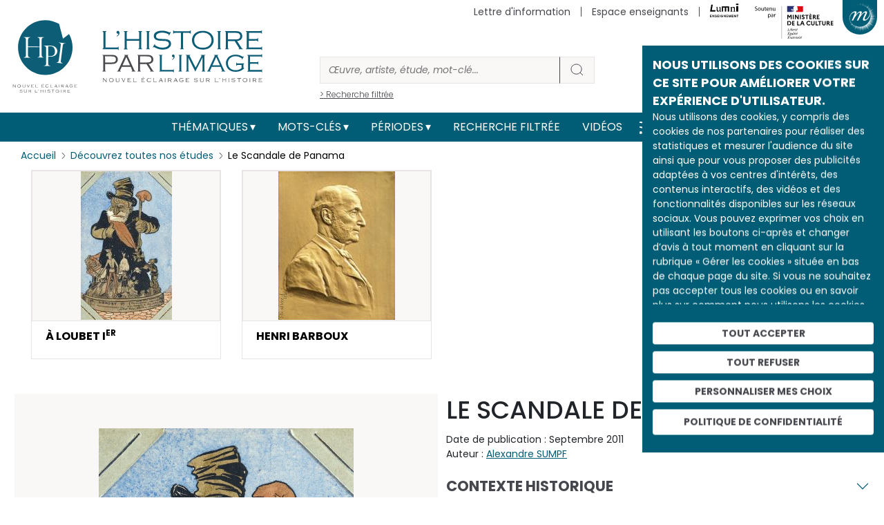

--- FILE ---
content_type: text/html; charset=UTF-8
request_url: https://histoire-image.org/comment/1345
body_size: 23130
content:
<!DOCTYPE html>
<html lang="fr" dir="ltr" prefix="og: https://ogp.me/ns#">
  <head>
    <meta charset="utf-8" />
<meta name="description" content="Découvrez Le Scandale de Panama analysée par Alexandre SUMPF au travers d’œuvres et d’images d’archive." />
<meta name="robots" content="index, follow" />
<link rel="canonical" href="https://histoire-image.org/etudes/scandale-panama" />
<link rel="image_src" href="https://histoire-image.org/themes/custom/custom_theme/images/Logo-HPI-pastille.svg" />
<meta property="og:site_name" content="L&#039;histoire par l&#039;image" />
<meta property="og:type" content="Etude" />
<meta property="og:url" content="https://histoire-image.org/etudes/scandale-panama" />
<meta property="og:title" content="Le Scandale de Panama - Histoire analysée en images et œuvres d’art | https://histoire-image.org/" />
<meta property="og:description" content="Découvrez Le Scandale de Panama analysée par Alexandre SUMPF au travers d’œuvres et d’images d’archive." />
<meta property="profile:username" content="histoire.image@rmngp.fr" />
<meta name="Generator" content="Drupal 10 (https://www.drupal.org)" />
<meta name="MobileOptimized" content="width" />
<meta name="HandheldFriendly" content="true" />
<meta name="viewport" content="width=device-width, initial-scale=1, shrink-to-fit=no" />
<meta http-equiv="x-ua-compatible" content="ie=edge" />
<meta property="og:image" content="https://histoire-image.org/sites/default/files/styles/600xauto_zoom/public/2021-11/loubet-premierf.jpg?itok=v7XNEYdS" />
<meta property="twitter:image" content="https://histoire-image.org/sites/default/files/styles/600xauto_zoom/public/2021-11/loubet-premierf.jpg?itok=v7XNEYdS" />
<link rel="icon" href="/themes/custom/custom_theme/favicon.ico" type="image/vnd.microsoft.icon" />
<link rel="alternate" hreflang="fr" href="https://histoire-image.org/etudes/scandale-panama" />

    <title>Le Scandale de Panama - Histoire analysée en images et œuvres d’art | https://histoire-image.org/</title>
    <link rel="stylesheet" media="all" href="/sites/default/files/css/css_8rIcMmTjua92v5cfptJ3yuO_HHu6wYGFAHyGFnh7MW4.css?delta=0&amp;language=fr&amp;theme=custom_theme&amp;include=eJxljkEOgzAMBD-UkichJzEQFMfIdlrR1zelhwq4WNoZrdaB2dQEtjGASGYfmQirqQtXM7HQnc6FA5SH2l5yne--ckIXYbO4gA-gPbBgx0JQ8rvHpsY02oKE_l-PqZ7VxN-vTuiyrbsa0m_EIK7qDcQQWswmXIdV3TPjS_1xB-LUCn4AjFtlug" />
<link rel="stylesheet" media="all" href="/sites/default/files/css/css_PgK1dFnKYa_46wjuUCbjOCEZwDZf9idrAO9Bh0xwlcg.css?delta=1&amp;language=fr&amp;theme=custom_theme&amp;include=eJxljkEOgzAMBD-UkichJzEQFMfIdlrR1zelhwq4WNoZrdaB2dQEtjGASGYfmQirqQtXM7HQnc6FA5SH2l5yne--ckIXYbO4gA-gPbBgx0JQ8rvHpsY02oKE_l-PqZ7VxN-vTuiyrbsa0m_EIK7qDcQQWswmXIdV3TPjS_1xB-LUCn4AjFtlug" />
<link rel="stylesheet" media="all" href="//stackpath.bootstrapcdn.com/bootstrap/4.5.0/css/bootstrap.min.css" />
<link rel="stylesheet" media="print" href="/sites/default/files/css/css_JF06yCpty_bOVgi0SxPylB6fPdM2Xz0FOAPjG0VaYgE.css?delta=3&amp;language=fr&amp;theme=custom_theme&amp;include=eJxljkEOgzAMBD-UkichJzEQFMfIdlrR1zelhwq4WNoZrdaB2dQEtjGASGYfmQirqQtXM7HQnc6FA5SH2l5yne--ckIXYbO4gA-gPbBgx0JQ8rvHpsY02oKE_l-PqZ7VxN-vTuiyrbsa0m_EIK7qDcQQWswmXIdV3TPjS_1xB-LUCn4AjFtlug" />
<link rel="stylesheet" media="all" href="//fonts.googleapis.com/css2?family=Poppins:ital,wght@0,100;0,200;0,300;0,400;0,500;0,600;0,700;0,800;0,900;1,100;1,200;1,300;1,400;1,500;1,600;1,700;1,800;1,900&amp;display=swap" />
<link rel="stylesheet" media="all" href="//fonts.googleapis.com/css2?family=Noto+Serif:ital,wght@0,400;0,700;1,400;1,700&amp;display=swap" />
<link rel="stylesheet" media="all" href="/sites/default/files/css/css_49RVrmVkPaFLMs31OP7Io8hHxudSdzGpDd63ywZUclo.css?delta=6&amp;language=fr&amp;theme=custom_theme&amp;include=eJxljkEOgzAMBD-UkichJzEQFMfIdlrR1zelhwq4WNoZrdaB2dQEtjGASGYfmQirqQtXM7HQnc6FA5SH2l5yne--ckIXYbO4gA-gPbBgx0JQ8rvHpsY02oKE_l-PqZ7VxN-vTuiyrbsa0m_EIK7qDcQQWswmXIdV3TPjS_1xB-LUCn4AjFtlug" />

    <script src="https://www.google.com/recaptcha/api.js?hl=fr&amp;render=explicit&amp;onload=drupalRecaptchaOnload" async defer></script>

  </head>
  <body class="layout-no-sidebars page-node-6181 path-node node--type-etude">
    <a href="#main-content" class="visually-hidden-focusable">
      Aller au contenu principal
    </a>
    
      <div class="dialog-off-canvas-main-canvas" data-off-canvas-main-canvas>
    
<!-- Matomo -->
<script type="text/javascript">
    var _paq = window._paq = window._paq || [];
    /* tracker methods like "setCustomDimension" should be called before "trackPageView" */
    _paq.push(['trackPageView']);
    _paq.push(['enableLinkTracking']);
    (function() {
    var u="//matomo.labrmngp.fr/";
    _paq.push(['setTrackerUrl', u+'matomo.php']);
    _paq.push(['setSiteId', '4']);
    var d=document, g=d.createElement('script'), s=d.getElementsByTagName('script')[0];
    g.type='text/javascript'; g.async=true; g.src=u+'matomo.js'; s.parentNode.insertBefore(g,s);
    })();
</script>
<!-- End Matomo Code -->

<div class="galaxie">
    <ul class="galaxie__list container">
        <li><a href="http://www.grandpalais.fr" target="_blank" rel="noreferrer">Grand Palais</a></li>
        <li><a href="https://rmngp.fr/" target="_blank" rel="noreferrer">Rmngp</a></li>
        <li><a href="https://billetterie.grandpalais.fr/ext/billetterie5/index.php?site=rmn&_ga=2.104542016.1145967864.1643207981-847396610.1616576461" target="_blank" rel="noreferrer">Billetterie</a></li>
        <li><a href="http://www.museeduluxembourg.fr/" target="_blank" rel="noreferrer">Musée du Luxembourg</a></li>
        <li><a href="http://www.grandpalais.fr/fr/les-collections-en-ligne" target="_blank" rel="noreferrer">Catalogues scientifiques</a></li>
        <li><a href="http://www.histoire-image.org">Histoire par l&apos;image</a></li>
        <li><a href="http://www.panoramadelart.com" target="_blank" rel="noreferrer">Panorama de l&apos;art</a></li>
        <li><a href="http://www.boutiquesdemusees.fr" target="_blank" rel="noreferrer">Boutique en ligne</a></li>
        <li><a href="http://www.revendeurs.rmngp.fr" target="_blank" rel="noreferrer">Revendeurs</a></li>
        <li><a href="http://www.photo.rmn.fr/" target="_blank" rel="noreferrer">Agence photographique</a></li>
        <li><a href="https://ateliersartmuseesnationaux.fr" target="_blank" rel="noreferrer">Ateliers d&apos;art</a></li>
        <li><a href="http://art.rmngp.fr/fr" target="_blank" rel="noreferrer">Images d&apos;Art</a></li>
        <li><a href="http://histoires-dart.grandpalais.fr/" target="_blank" rel="noreferrer">Histoires d&apos;art</a></li>
        <li><a href="https://grandpalais-immersif.fr/" target="_blank" rel="noreferrer">Grand Palais Immersif</a></li>
    </ul>
</div>

<div id="page-wrapper">
    <div id="page">
        <header id="header" class="header" role="banner" aria-label="Site header">

                        <div class="container">
                <a href="/" class="header__logo">
                    <img src="/themes/custom/custom_theme/images/Logo-HPI-pastille.svg" alt="HPI" />
                    <img src="/themes/custom/custom_theme/images/Logo-HPI-titre.svg" alt="HPI" />
                </a>

                <form class="header__searchForm" action="/recherche">
                    <input
                        id="header__searchForm__input"
                        type="search"
                        name="keys"
                        placeholder="Œuvre, artiste, étude, mot-clé..."
                        aria-label="Rechercher"
                    />
                    <button type="submit"><svg width="21" height="20" viewBox="0 0 21 20" fill="none"><path d="M19 18L14.8917 14.1333M17.1111 9.11111C17.1111 13.0385 13.7284 16.2222 9.55556 16.2222C5.38274 16.2222 2 13.0385 2 9.11111C2 5.18375 5.38274 2 9.55556 2C13.7284 2 17.1111 5.18375 17.1111 9.11111Z" strokeWidth="4" strokeLinecap="round" strokeLinejoin="round"/></svg></button>
                    <a href="/recherche">> Recherche filtrée</a>
                </form>

                <div class="secondaireNav">
                                                <nav role="navigation" aria-labelledby="block-menusecondaireheader-menu" id="block-menusecondaireheader" class="block block-menu navigation menu--menu-secondaire-header">
            
  <h2 class="visually-hidden" id="block-menusecondaireheader-menu">Menu secondaire (header)</h2>
  

        
                    <ul class="clearfix nav justify-content-end" currentPath="https://histoire-image.org/etudes/scandale-panama?page=0">
        
                
        <li class="nav-item">
        
                                    <a href="/vous-aimez-histoire-vous-aimez-comprendre-decrypter-images" class="nav-link nav-link--vous-aimez-histoire-vous-aimez-comprendre-decrypter-images" data-drupal-link-system-path="webform/inscription_a_la_newsletter">Lettre d&#039;information</a>
                    
                </li>
    
                
        <li class="nav-item">
        
                                    <a href="/espace-enseignants" class="nav-link nav-link--espace-enseignants" data-drupal-link-system-path="espace-enseignants">Espace enseignants</a>
                    
                </li>
    
                                    
        <li class="nav-item--lumni">
        
                                    <a href="https://sso-enseignants.lumni.fr/auth/realms/lumni/protocol/cas/login?service=https://histoire-image.org/etudes/scandale-panama?page=0">
                    <img src="/themes/custom/custom_theme/images/Logo_Lumni.svg" height="20" alt="Lumni.fr">
                </a>
                    
                </li>
                    <li>
            <img src="/themes/custom/custom_theme/images/Soutenu_MC-horizontal.svg" height="65" alt="Ministère de la culture" />
        </li>
            </ul>
    


  </nav>

    
                                    </div>
    
                                    <button class="galaxie__btn"></button>
                    <a class="header__newsletter" href="/vous-aimez-histoire-vous-aimez-comprendre-decrypter-images">S'abonner à la newsletter</a>
                            </div>
           
            <div class="mainNav">
                <div class="container">
                    <nav class="navbar navbar-expand-md" id="navbar-main">
                                                <button aria-controls="basic-navbar-nav" type="button" aria-label="Toggle navigation" class="navbar-toggler collapsed">
                            <span class="navbar-toggler-icon"></span>
                        </button>
                        <div class="navbar-collapse collapse justify-content-center" id="basic-navbar-nav">
                                                          <nav role="navigation" aria-labelledby="block-custom-theme-main-menu-menu" id="block-custom-theme-main-menu" class="block block-menu navigation menu--main">
            
  <h2 class="visually-hidden" id="block-custom-theme-main-menu-menu">Main navigation</h2>
  

        
                    <ul class="clearfix nav navbar-nav justify-content-center align-items-center" currentPath="https://histoire-image.org/etudes/scandale-panama?page=0">
                        <li class="nav-item menu-item--expanded dropdown">
                            <a href="/recherche-thematique" class="nav-link dropdown-toggle nav-link--recherche-thematique" data-bs-toggle="dropdown" aria-expanded="false" aria-haspopup="true" data-drupal-link-system-path="recherche-thematique">Thématiques</a>
                                <ul class="dropdown-menu">
                        <li class="dropdown-item">
                            <a href="/recherche-thematique" class="nav-link--recherche-thematique" data-drupal-link-system-path="recherche-thematique">Les grands thèmes</a>
                </li>
                    <li class="dropdown-item">
                            <a href="/domaines" class="nav-link--domaines" data-drupal-link-system-path="domaines">Types d&#039;œuvres</a>
                </li>
                    <li class="dropdown-item">
                            <a href="/hors-series" class="nav-link--hors-series" data-drupal-link-system-path="hors-series">Hors-séries</a>
                </li>
                    <li class="dropdown-item">
                            <a href="/albums" class="nav-link--albums" data-drupal-link-system-path="albums">Albums</a>
                </li>
        
        </ul>
    
                </li>
                    <li class="nav-item menu-item--expanded dropdown">
                            <a href="/recherche-par-mots-cles" class="nav-link dropdown-toggle nav-link--recherche-par-mots-cles" data-bs-toggle="dropdown" aria-expanded="false" aria-haspopup="true" data-drupal-link-system-path="recherche-par-mots-cles">Mots-clés</a>
                                <ul class="dropdown-menu">
                        <li class="dropdown-item">
                            <a href="/recherche-par-mots-cles" class="nav-link--recherche-par-mots-cles" data-drupal-link-system-path="recherche-par-mots-cles">Tous les mots-clés</a>
                </li>
                    <li class="dropdown-item">
                            <a href="/artistes" class="nav-link--artistes" data-drupal-link-system-path="artistes">Artistes</a>
                </li>
                    <li class="dropdown-item">
                            <a href="/personnages-historiques" class="nav-link--personnages-historiques" data-drupal-link-system-path="personnages-historiques">Personnages historiques</a>
                </li>
        
        </ul>
    
                </li>
                    <li class="nav-item menu-item--expanded dropdown">
                            <a href="/periodes" class="nav-link dropdown-toggle nav-link--periodes" data-bs-toggle="dropdown" aria-expanded="false" aria-haspopup="true" data-drupal-link-system-path="periodes">Périodes</a>
                                <ul class="dropdown-menu">
                        <li class="dropdown-item">
                            <a href="/periodes" class="nav-link--periodes" data-drupal-link-system-path="periodes">Les grandes périodes</a>
                </li>
                    <li class="dropdown-item">
                            <a href="/dates" class="nav-link--dates" data-drupal-link-system-path="dates">Dates</a>
                </li>
        
        </ul>
    
                </li>
                    <li class="nav-item">
                            <a href="/recherche" class="nav-link nav-link--recherche" data-drupal-link-system-path="recherche">Recherche filtrée</a>
                </li>
                    <li class="nav-item">
                            <a href="/videos" class="nav-link nav-link--videos" data-drupal-link-system-path="videos">Vidéos</a>
                </li>
        
            <li>
            <a href="/rss.xml" target="_blank" data-rr-ui-event-key="/rss.xml" class="rss nav-link"><svg width="19" height="18" viewBox="0 0 19 18" fill="none" xmlns="http://www.w3.org/2000/svg"><path d="M1.875 8C4.26195 8 6.55113 8.94821 8.23896 10.636C9.92679 12.3239 10.875 14.6131 10.875 17M1.875 1C6.11846 1 10.1881 2.68571 13.1887 5.68629C16.1893 8.68687 17.875 12.7565 17.875 17M3.875 16C3.875 16.5523 3.42728 17 2.875 17C2.32272 17 1.875 16.5523 1.875 16C1.875 15.4477 2.32272 15 2.875 15C3.42728 15 3.875 15.4477 3.875 16Z" stroke="#FFF" stroke-width="2" stroke-linecap="round" stroke-linejoin="round"></path></svg></a>
        </li>

        <li>
            <a href="https://twitter.com/Histoire_image" target="_blank" data-rr-ui-event-key="https://twitter.com/Histoire_image" class="twitter nav-link">
                <svg width="18" height="16" xmlns="http://www.w3.org/2000/svg" viewBox="0 0 487.43 456.19">
                    <path id="path1009" class="cls-1" d="M7.48,21.9,195.66,273.57,6.29,478.1H48.91L214.71,299l134,179.11h145L294.93,212.33,471.2,21.9H428.58L275.89,186.82,152.51,21.9ZM70.16,53.3h66.63L431,446.7H364.39Z" fill="#FFF" transform="translate(-6.29 -21.9)"/>
                </svg>
            </a>
        </li>
        
        <li>
            <a href="https://www.instagram.com/histoire_image/?igshid=1p1f9ntw1athi" target="_blank" data-rr-ui-event-key="https://www.instagram.com/histoire_image/?igshid=1p1f9ntw1athi" class="instagram nav-link"><svg width="20" height="20" viewBox="0 0 20 20" fill="none" xmlns="http://www.w3.org/2000/svg"><path d="M15.05 5.325H15.0585M6.125 1.5H14.625C16.9722 1.5 18.875 3.40279 18.875 5.75V14.25C18.875 16.5972 16.9722 18.5 14.625 18.5H6.125C3.77779 18.5 1.875 16.5972 1.875 14.25V5.75C1.875 3.40279 3.77779 1.5 6.125 1.5ZM13.775 9.4645C13.8799 10.1719 13.7591 10.8944 13.4297 11.5292C13.1003 12.1639 12.5792 12.6787 11.9404 13.0002C11.3016 13.3217 10.5777 13.4337 9.87162 13.32C9.16556 13.2064 8.5133 12.8731 8.00761 12.3674C7.50193 11.8617 7.16857 11.2094 7.05496 10.5034C6.94134 9.79732 7.05326 9.07341 7.37478 8.43462C7.6963 7.79583 8.21106 7.27468 8.84584 6.94531C9.48062 6.61593 10.2031 6.4951 10.9105 6.6C11.6321 6.707 12.3001 7.04324 12.8159 7.55906C13.3318 8.07488 13.668 8.74292 13.775 9.4645Z" stroke="#FFF" stroke-width="2" stroke-linecap="round" stroke-linejoin="round"></path></svg></a>
        </li>
        
        <li>
            <a href="https://www.facebook.com/pg/Lhistoire-par-limage-102233328248680/posts/" target="_blank" data-rr-ui-event-key="https://www.facebook.com/pg/Lhistoire-par-limage-102233328248680/posts/" class="facebook nav-link"><svg width="11" height="18" viewBox="0 0 11 18" fill="none" xmlns="http://www.w3.org/2000/svg"><path d="M10.125 0H7.39773C6.1922 0 5.03604 0.474106 4.18361 1.31802C3.33117 2.16193 2.85227 3.30653 2.85227 4.5V7.2H0.125V10.8H2.85227V18H6.48864V10.8H9.21591L10.125 7.2H6.48864V4.5C6.48864 4.26131 6.58442 4.03239 6.7549 3.8636C6.92539 3.69482 7.15662 3.6 7.39773 3.6H10.125V0Z" fill="#FFF"></path></svg></a>
        </li>        
        </ul>
    

    
  </nav>


                                                                                </div>
                                            </nav>
                </div>
            </div>
            
                    </header>

                    <div class="highlighted">
                <aside class="container section clearfix" role="complementary">
                      <div data-drupal-messages-fallback class="hidden"></div>


                </aside>
            </div>
        
        <div id="main-wrapper" class="layout-main-wrapper clearfix">
                        <div id="main" class="container">
                <div class="row row-offcanvas row-offcanvas-left clearfix">
                    <main class="main-content col" id="content" role="main">
                    <section class="section">
                        <a id="main-content" tabindex="-1"></a>
                          <div id="block-custom-theme-content" class="block block-system block-system-main-block">
  
    
      <div class="content">
      <div class="container">
    <div class="etude">
        <ol class="breadcrumb">
            <li class="breadcrumb-item">
                <a href="/">Accueil</a>
            </li>
            <li class="breadcrumb-item">
                <a href="/etudes">Découvrez toutes nos études</a>
            </li>
            <li class="breadcrumb-item">
                <span>Le Scandale de Panama</span>
            </li>
        </ol>
        <script type="application/ld+json">{
            "@context": "https://schema.org/", 
            "@type": "BreadcrumbList", 
            "itemListElement": [{
                "@type": "ListItem", 
                "position": 1, 
                "item": {
                    "@id": "https://histoire-image.org",
                    "name": "Accueil"
                } 
            },{
                "@type": "ListItem", 
                "position": 2, 
                "item": {
                    "@id": "https://histoire-image.org/etudes",
                    "name": "Découvrez toutes nos études"
                } 
            },{
                "@type": "ListItem", 
                "position": 3,
                "item": {
                    "@id": "https://histoire-image.org/etudes/scandale-panama?page=0",
                    "name": "Le Scandale de Panama"
                } 
            }]
        }</script>

                <div class="etude__nav row etude__visuels__swiper">
            <div class="swiper-button-prev"></div>
            <div class="swiper-button-next"></div>
            <div class="swiper-wrapper">
                                <div class="col-12 etude__visuel__slide  swiper-slide d-flex justify-content-center justify-content-lg-start">
                    <div class="etude__content__visuelBlock col-12 col-sm-8 col-lg-12" data-index="1" tabindex="0" role="button">
                                                <figure>
                            <picture class="hover">
                                <img src="/sites/default/files/styles/330x215_zoom/public/2021-11/loubet-premierf.jpg?itok=D0UPze_B" alt="À Loubet I<sup>er</sup>">
                            </picture>
                        </figure>
                                                <div class="etude__content__visuelBlock__description">
                            <h4>À Loubet I<sup>er</sup></h4>
                        </div>
                    </div>
                </div>
                                <div class="col-12 etude__visuel__slide  swiper-slide d-flex justify-content-center justify-content-lg-start">
                    <div class="etude__content__visuelBlock col-12 col-sm-8 col-lg-12" data-index="2" tabindex="0" role="button">
                                                <figure>
                            <picture class="hover">
                                <img src="/sites/default/files/styles/330x215_zoom/public/2024-03/paulin-barboux-avocat.jpg?itok=oFl-WP9F" alt="Henri Barboux">
                            </picture>
                        </figure>
                                                <div class="etude__content__visuelBlock__description">
                            <h4>Henri Barboux</h4>
                        </div>
                    </div>
                </div>
                            </div>
        </div>
        
        
        <div class="etude__content row">
            <div class="etude__content__image">
                                <div class="etude__content__visuelBlock etude__content__visuelBlock--1 " data-index="1">
                                        <a 
                        href="https://histoire-image.org/sites/default/files/2021-11/loubet-premierf.jpg"
                        data-pswp-width="862"
                        data-pswp-height="1400"
                        target="_blank"
                        class="zoomInImage"
                    >
                        <figure>
                                <img 
                                    src="/sites/default/files/styles/600xauto_zoom/public/2021-11/loubet-premierf.jpg?itok=v7XNEYdS"
                                    alt="À Loubet I<sup>er</sup>"
                                >
                        </figure>
                    </a>

                                                                <div class="etude__content__visuelBlock__description">
                        <h2>À Loubet I<sup>er</sup></h2>

                                                    <div class="row">

                                                                <div class="col">
                                                                            <p>Auteur : <a href="/artistes/denizard-orens">DENIZARD Orens</a></p>
                                                                                                        </div>
                                
                                                                <div class="col">
                                    <p>Lieu de conservation : <a href="/lieu-conservation/musee-art-histoire-judaisme-paris">musée d’Art et d’Histoire du judaïsme (Paris)</a>
                                                                                <br><a href="http://www.mahj.org/" class="linkExt" target="_blank" rel="noreferrer">site web</a>
                                                                            </p>
                                </div>
                                
                            </div>
                        

                                                    <div class="row">
                                
                                                                <div class="col">
                                                                            <p>Date de création : 1906</p>
                                    
                                                                    </div>
                                
                                                                <div class="col">
                                    <p>Date représentée : <a href="/dates/2026">  </a></p>
                                </div>
                                
                            </div>
                        

                                                    <div class="row">
                                
                                                                <div class="col">
                                                                            <p>H. : 14,1 cm</p>
                                    
                                                                            <p>L. : 9 cm</p>
                                                                    </div>
                                
                                                                <div class="col">
                                    <p><p>Dépliant en accordéon de 26 portraits.</p>

<p>Gravure à l'eau-forte, aquarellée à la main, sur papier.</p>
</p>
                                </div>
                                
                            </div>
                                                
                                                    <div class="row">                                
                                                                    <p>Domaine : <a href="/domaines/estampes-gravures">Estampes-Gravures</a></p>
                                                            </div>
                        
                                                    <div class="row">
                                
                                                                <div class="col">
                                                                            <p>© RMN-Grand Palais (musée d'art et d'histoire du judaïsme) / Jean-Gilles Berizzi</p>
                                    
                                                                            <p>
                                            <a href="https://www.photo.rmn.fr/archive/05-525542-2C6NU072E37U.html" target="_blank" class="linkExt" rel="noreferrer">Lien vers l&#039;image </a>
                                        </p>
                                                                    </div>
                                
                                                                <div class="col">
                                    <p>MAHJ97.17.056 - 05-525542 </p>
                                </div>
                                
                            </div>
                        
                    </div>

                                        
                </div>
                                <div class="etude__content__visuelBlock etude__content__visuelBlock--2 hidden" data-index="2">
                                        <a 
                        href="https://histoire-image.org/sites/default/files/2024-03/paulin-barboux-avocat.jpg"
                        data-pswp-width="1600"
                        data-pswp-height="2041"
                        target="_blank"
                        class="zoomInImage"
                    >
                        <figure>
                                <img 
                                    src="/sites/default/files/styles/600xauto_zoom/public/2024-03/paulin-barboux-avocat.jpg?itok=RLOKgT5N"
                                    alt="Henri Barboux"
                                >
                        </figure>
                    </a>

                                                                <div class="etude__content__visuelBlock__description">
                        <h2>Henri Barboux</h2>

                                                    <div class="row">

                                                                <div class="col">
                                                                            <p>Auteur : <a href="/artistes/paulin-paul">PAULIN Paul</a></p>
                                                                                                        </div>
                                
                                                                <div class="col">
                                    <p>Lieu de conservation : <a href="/lieu-conservation/musee-orsay-paris">musée d’Orsay (Paris)</a>
                                                                                <br><a href="https://www.musee-orsay.fr/" class="linkExt" target="_blank" rel="noreferrer">site web</a>
                                                                            </p>
                                </div>
                                
                            </div>
                        

                                                    <div class="row">
                                
                                                                <div class="col">
                                                                            <p>Date de création : 1907</p>
                                    
                                                                    </div>
                                
                                
                            </div>
                        

                                                    <div class="row">
                                
                                                                <div class="col">
                                                                            <p>H. : 11,7 cm</p>
                                    
                                                                            <p>L. : 9,2 cm</p>
                                                                    </div>
                                
                                                                <div class="col">
                                    <p><p>Plaquette uniface en cuivre doré,&nbsp;galvanoplastie.</p>
</p>
                                </div>
                                
                            </div>
                                                
                                                    <div class="row">                                
                                                                    <p>Domaine : <a href="/domaines/sculptures">Sculptures</a></p>
                                                            </div>
                        
                                                    <div class="row">
                                
                                                                <div class="col">
                                                                            <p>©  GrandPalaisRmn (musée d'Orsay) / Adrien Didierjean</p>
                                    
                                                                            <p>
                                            <a href="https://www.photo.rmn.fr/archive/23-528136-2C6NU0AQ0XPCN.html" target="_blank" class="linkExt" rel="noreferrer">Lien vers l&#039;image  </a>
                                        </p>
                                                                    </div>
                                
                                                                <div class="col">
                                    <p>MEDOR 1034 - 23-528136</p>
                                </div>
                                
                            </div>
                        
                    </div>

                                        
                </div>
                            </div>

            <div class="etude__content__description">
                <h1>Le Scandale de Panama</h1>
                <p class="etude__content__created">Date de publication : Septembre 2011</p>

                                <p class="etude__content__auteur">Auteur : <a href="/auteurs-analyses/alexandre-sumpf">Alexandre SUMPF</a></p>
                                
                <div class="etude__content__accordion accordion">

                    
                                        <div class="accordion">
                        <div class="type--1 accordion-item">
                            <h2 class="accordion-header">
                                <button type="button" aria-expanded="true" class="accordion-button">Contexte historique</button>
                            </h2>
                            <div class="accordion-body show">
                                <h3>Un « scandale » entré dans la postérité</h3>

<p>Connue sous le nom de « scandale de Panama », l’affaire de corruption qui impliqua des industriels, des journalistes et des hommes politiques français éclate en 1892. Le plus grand scandale financier du XIX<sup>e</sup> siècle en France se solde en 1893 par les condamnations de Ferdinand de Lesseps ainsi que par la démission d’Émile Loubet, alors ministre de l’Intérieur et anciennement ministre des Travaux publics (1887-1888). Devenu président de la République (1899-1906), ce dernier continue pourtant de voir son nom associé au « scandale », comme l’indique la caricature réalisée en 1906 par Orens Denizard, <em>À Loubet I<sup>er</sup></em>, preuve que cette affaire demeure longuement et profondément ancrée dans les mémoires et l’imaginaire collectif.<br />
<br />
Ce n’est par contre qu’indirectement que la plaquette sculptée sur cuivre <em>Henri Barboux</em>, réalisée par Paulin en 1907, est liée à cet épisode. En effet, si Barboux fut bien l’avocat de Lesseps durant son procès, l’œuvre célèbre avant tout son entrée à l’Académie. Pour l’opinion, son nom reste cependant associé à l’affaire de Panama.</p>

                            </div>
                        </div>
                    </div>
                    
                                        <div class="accordion">
                        <div class="type--1 accordion-item">
                            <h2 class="accordion-header">
                                <button type="button" aria-expanded="true" class="accordion-button">Analyse des images</button>
                            </h2>
                            <div class="accordion-body show">
                                <h3>Une caricature suggestive</h3>

<p>L’estampe <em>À Loubet I<sup>er</sup></em> figure dans un dépliant de petit format qui regroupe vingt-six caricatures d’hommes politiques. Graveur et peintre d’un certain renom, Denizard excelle alors dans la caricature politique au style très reconnaissable. Le trait volontiers grossier présente un Loubet enlaidi, vêtu du costume présidentiel, coiffé d’un chapeau usé et grotesque, et se prenant manifestement pour Napoléon (la main sur la poitrine). L’homme est « entouré » de petits personnages rappelant les épisodes marquants de sa carrière : Dreyfus (à qui il accorde la grâce), un moujik (il est l’un des artisans de l’alliance franco-russe de 1902), un militaire anglais (référence à l’alliance avec le Royaume-Uni) et un homme d’affaires ventripotent (possible allusion à son implication dans le scandale de Panama, qui concerne les milieux financiers). Loubet brandit aussi une canne surmontée d’un bonnet phrygien. Une série d’inscriptions au bas de l’image précisent ces suggestions déshonorantes, la mention Panama apparaissant significativement en premier dans la liste.<br />
<br />
Beaucoup plus conventionnelle, l’œuvre <em>Henri Barboux</em> insiste sur la dignité et l’intelligence (regard droit et perçant, inspiré) de l’homme de droit et de lettres.</p>

                            </div>
                        </div>
                    </div>
                    
                                        <div class="accordion">
                        <div class="type--1 accordion-item">
                            <h2 class="accordion-header">
                                <button type="button" aria-expanded="true" class="accordion-button">Interprétation</button>
                            </h2>
                            <div class="accordion-body show">
                                <h3>Retour sur le « scandale »</h3>

<p>Président de la Compagnie universelle du canal interocéanique de Panama, Lesseps organise en 1879-1880 deux premières levées de fonds, à travers l’émission d’actions cotées en Bourse, pour financer les travaux. Mais devant les retards et le surcoût considérable du chantier, les titres s’effondrent, menaçant la réalisation du canal. Lesseps lance alors une nouvelle souscription publique, mais une partie de l’argent est utilisée de manière occulte par différents financiers (notamment Jacques de Reinach et Cornélius Herz) pour convaincre divers journalistes de promouvoir le projet, puis pour acheter des parlementaires afin qu’ils débloquent des fonds publics et promulguent des lois sur mesure pour l’émission d’un dernier emprunt en 1888. Des pratiques qui n’empêchèrent pas le dépôt de bilan de la Compagnie et par là la ruine de près de cent mille souscripteurs, en 1889.<br />
<br />
Révélée par Drumont en 1892, l’affaire eut un retentissement considérable, qui devait changer le rapport des citoyens à la presse et au monde politique, libérant un peu plus une approche critique et satirique comme celle qu’exprime l’estampe <em>À Loubet I<sup>er</sup></em>.</p>

                            </div>
                        </div>
                    </div>
                    
                                        <div class="accordion">
                        <div class="type--2 accordion-item">
                            <h2 class="accordion-header">
                                <button type="button" aria-expanded="true" class="accordion-button">Mots-clés</button>
                            </h2>
                            <div class="accordion-body show">
                                                                    <a class="keyWord" href="/mots-cles/canal-panama">Canal de Panama</a>
                                                                    <a class="keyWord" href="/mots-cles/scandale">scandale</a>
                                                                    <a class="keyWord" href="/mots-cles/iiie-republique">IIIe République</a>
                                                                    <a class="keyWord" href="/mots-cles/loubet-emile">Loubet (Émile)</a>
                                                                    <a class="keyWord" href="/mots-cles/canal">canal</a>
                                                                    <a class="keyWord" href="/mots-cles/academie-francaise">Académie française</a>
                                                            </div>
                        </div>
                    </div>
                    
                                        <div class="accordion">
                        <div class="type--2 accordion-item">
                            <h2 class="accordion-header">
                                <button type="button" aria-expanded="true" class="accordion-button">Bibliographie</button>
                            </h2>
                            <div class="accordion-body show">
                                <p>Pierre-Alexandre BOURSON, <em>L’Affaire Panama</em>, Paris, Éditions de Vecchi, 2000.</p>

<p>Thierry CORNILLET, <em>Emile Loubet, ou la modération au pouvoir</em>, Paris, Éditions les Grilles d’Or, 2008.</p>

<p>Marc de BANVILLE, <em>Canal français, l’aventure illustrée des Français au Panama (1880-1904)</em>, Panama, Éditions Canal Valley, 2003.</p>

<p>Jean-Yves MOLLIER, <em>Le&nbsp;Scandale de Panama</em>, Paris, Fayard, 1991.</p>

                            </div>
                        </div>
                    </div>
                    
                    
                                        
                    <div class="accordion">
                        <div class="type--2 accordion-item">
                            <h2 class="accordion-header">
                                <button type="button" aria-expanded="true" class="accordion-button">Pour citer cet article</button>
                            </h2>
                            <div class="accordion-body show">
                                <p>Alexandre SUMPF, « Le Scandale de Panama », Histoire par l'image [en ligne], consulté le 14/01/2026. URL : https://histoire-image.org/etudes/scandale-panama</p>
                            </div>
                        </div>
                    </div>

                    
                                                                                    
                                        <div class="accordion commentBlock">
                        <div class="type--2 accordion-item">
                            <h2 class="accordion-header">
                                <button type="button" aria-expanded="false" class="accordion-button collapsed">Commentaires</button>
                            </h2>
                            <div class="accordion-body">
                                <section class="field field--name-field-commentaires field--type-comment field--label-hidden comment-wrapper">
  
  
<article role="article" data-comment-user-id="0" id="comment-535" class="comment js-comment by-anonymous clearfix">

  <div class="comment__meta col-sm-3">
        <span class="hidden text-danger" data-comment-timestamp="1637320371"></span>
    <article class="profile">
  </article>

    <small class="comment__author"><span>Anonyme (non vérifié)</span></small>
          </div>

  <div class="comment__content col-sm-9 card">
    <div class="card-body">
              
        <h3 class="card-title"><a href="/comment/535#comment-535" class="permalink" rel="bookmark" hreflang="fr">Hello</a></h3>
        
            
            <div class="clearfix text-formatted field field--name-comment-body field--type-text-long field--label-hidden field__item"><p>Il est un peu dommage de ne pas préciser dans l'analyse de l'image que le chapeau haut de forme cabossé réfère à un attentat subit par Loubet à Auteuil le 4 juin 1899 par le baron Christiani (coup de canne sur la tête). Depuis cet événement, les dessinateurs hostiles à Loubet n'auront de cesse d'affubler le président d'un tel chapeau cabossé, élément fondamental de la personnalité caricaturale du chef de l'Etat.</p>
</div>
      
              <nav>

  <div class="inline__links"><nav class="links inline nav links-inline"><span class="comment-reply nav-link"><a href="/comment/reply/node/6181/field_commentaires/535">Répondre</a></span></nav>
  </div>
</nav>
          </div>
    <div class="card-body">
      <span class="comment__time">ven 10/08/2012 - 11:13</span>
      <span class="comment__permalink"><a href="/comment/535#comment-535" hreflang="fr">Permalien</a></span>
    </div>
  </div>
</article>

<article role="article" data-comment-user-id="0" id="comment-1345" class="comment js-comment by-anonymous clearfix">

  <div class="comment__meta col-sm-3">
        <span class="hidden text-danger" data-comment-timestamp="1637320408"></span>
    <article class="profile">
  </article>

    <small class="comment__author"><span>Anonyme (non vérifié)</span></small>
          </div>

  <div class="comment__content col-sm-9 card">
    <div class="card-body">
              
        <h3 class="card-title"><a href="/comment/1345#comment-1345" class="permalink" rel="bookmark" hreflang="fr">Freminette || les commissions des banques</a></h3>
        
            
            <div class="clearfix text-formatted field field--name-comment-body field--type-text-long field--label-hidden field__item"><p>Une responsabilité des banques et des journalistes, corrupteurs des politiques, en particulier Jean Rouvier et Clémenceau. Une étude particulièrement basée sur la finance: Jean Bouvier Les 2 scandales de Panama, 1964 Julliard.</p>
</div>
      
              <nav>

  <div class="inline__links"><nav class="links inline nav links-inline"><span class="comment-reply nav-link"><a href="/comment/reply/node/6181/field_commentaires/1345">Répondre</a></span></nav>
  </div>
</nav>
          </div>
    <div class="card-body">
      <span class="comment__time">jeu 09/03/2017 - 20:49</span>
      <span class="comment__permalink"><a href="/comment/1345#comment-1345" hreflang="fr">Permalien</a></span>
    </div>
  </div>
</article>


      <h2 class='title comment-form__title'>Ajouter un commentaire</h2>
    
<form class="comment-comment-form comment-form" data-drupal-selector="comment-form" action="/comment/reply/node/6181/field_commentaires" method="post" id="comment-form" accept-charset="UTF-8">
  





  <div class="js-form-item js-form-type-textfield form-type-textfield js-form-item-name form-item-name mb-3">
          <label for="edit-name">Pseudonyme</label>
                    <input data-drupal-default-value="Anonyme" data-drupal-selector="edit-name" type="text" id="edit-name" name="name" value="" size="30" maxlength="60" class="form-control" />

                      </div>
<input autocomplete="off" data-drupal-selector="form-kvpv9yqwksxhvh1ghqnr0qqqemthlim5ftzrj2xpadk" type="hidden" name="form_build_id" value="form-kvPV9YqwKSxHvH1gHqNR0qQQEMTHLIM5FTzRj2Xpadk" class="form-control" />
<input data-drupal-selector="edit-comment-comment-form" type="hidden" name="form_id" value="comment_comment_form" class="form-control" />
<div class="field--type-string field--name-subject field--widget-string-textfield js-form-wrapper form-wrapper mb-3" data-drupal-selector="edit-subject-wrapper" id="edit-subject-wrapper">      





  <div class="js-form-item js-form-type-textfield form-type-textfield js-form-item-subject-0-value form-item-subject-0-value mb-3">
          <label for="edit-subject-0-value">Objet</label>
                    <input class="js-text-full text-full form-control" data-drupal-selector="edit-subject-0-value" type="text" id="edit-subject-0-value" name="subject[0][value]" value="" size="60" maxlength="64" placeholder="" />

                      </div>

  </div>
<div class="field--type-text-long field--name-comment-body field--widget-text-textarea js-form-wrapper form-wrapper mb-3" data-drupal-selector="edit-comment-body-wrapper" id="edit-comment-body-wrapper">      <div class="js-text-format-wrapper text-format-wrapper js-form-item form-item">
  





  <div class="js-form-item js-form-type-textarea form-type-textarea js-form-item-comment-body-0-value form-item-comment-body-0-value mb-3">
          <label for="edit-comment-body-0-value" class="js-form-required form-required">Commentaire</label>
                    <div class="form-textarea-wrapper">
  <textarea class="js-text-full text-full form-textarea required form-control resize-vertical" data-entity_embed-host-entity-langcode="fr" data-drupal-selector="edit-comment-body-0-value" id="edit-comment-body-0-value" name="comment_body[0][value]" rows="5" cols="60" placeholder="" required="required" aria-required="true"></textarea>
</div>

                      </div>
<div class="js-filter-wrapper js-form-wrapper form-wrapper mb-3" data-drupal-selector="edit-comment-body-0-format" id="edit-comment-body-0-format"><div data-drupal-selector="edit-comment-body-0-format-help" id="edit-comment-body-0-format-help" class="js-form-wrapper form-wrapper mb-3"><a href="/filter/tips" target="_blank" data-drupal-selector="edit-comment-body-0-format-help-about" id="edit-comment-body-0-format-help-about">À propos des formats de texte</a></div>
<div class="js-filter-guidelines js-form-wrapper form-wrapper mb-3" data-drupal-selector="edit-comment-body-0-format-guidelines" id="edit-comment-body-0-format-guidelines"><div data-drupal-format-id="restricted_html" class="filter-guidelines-item filter-guidelines-restricted_html">
  <h4 class="label">HTML restreint</h4>
  
  
      
          <ul class="tips">
                      <li>Balises HTML autorisées : &lt;a href hreflang&gt; &lt;em&gt; &lt;strong&gt; &lt;cite&gt; &lt;blockquote cite&gt; &lt;code&gt; &lt;ul type&gt; &lt;ol start type&gt; &lt;li&gt; &lt;dl&gt; &lt;dt&gt; &lt;dd&gt; &lt;h2 id&gt; &lt;h3 id&gt; &lt;h4 id&gt; &lt;h5 id&gt; &lt;h6 id&gt;</li>
                      <li>Les lignes et les paragraphes vont à la ligne automatiquement.</li>
                      <li>Les adresses de pages web et les adresses courriel se transforment en liens automatiquement.</li>
            </ul>
    
      
  
</div>
</div>
</div>

  </div>

  </div>


                    <fieldset  data-drupal-selector="edit-captcha" class="captcha captcha-type-challenge--recaptcha" data-nosnippet>
          <legend class="captcha__title js-form-required form-required">
            CAPTCHA
          </legend>
                  <div class="captcha__element">
            <input data-drupal-selector="edit-captcha-sid" type="hidden" name="captcha_sid" value="49971806" class="form-control" />
<input data-drupal-selector="edit-captcha-token" type="hidden" name="captcha_token" value="UnVJ8EKzJgBg72MCdDf8Dx98oViZpjTb3bUUhXeqUr4" class="form-control" />
<input data-drupal-selector="edit-captcha-response" type="hidden" name="captcha_response" value="" class="form-control" />
<div class="g-recaptcha" data-sitekey="6Leh8AoUAAAAAA0tUAXhU0nxVQh2qDzQ6FRKlKTg" data-theme="light" data-type="image"></div><input data-drupal-selector="edit-captcha-cacheable" type="hidden" name="captcha_cacheable" value="1" class="form-control" />

          </div>
                      <div class="captcha__description description">Cette question sert à vérifier si vous êtes un visiteur humain ou non afin d&#039;éviter les soumissions de pourriel (spam) automatisées.</div>
                              </fieldset>
            <div data-drupal-selector="edit-actions" class="form-actions js-form-wrapper form-wrapper mb-3" id="edit-actions"><input data-drupal-selector="edit-submit" type="submit" id="edit-submit" name="op" value="Enregistrer" class="button button--primary js-form-submit form-submit btn btn-primary form-control" />
<input data-drupal-selector="edit-preview" type="submit" id="edit-preview" name="op" value="Preview" class="button js-form-submit form-submit btn btn-primary form-control" />
</div>

</form>

  
</section>

                                <div id="block-rgpd" class="block-content-basic block block-block-content block-block-content2b78bbdf-a873-4156-a391-73dd62456e23">
  
    
      <div class="content">
      
            <div class="clearfix text-formatted field field--name-body field--type-text-with-summary field--label-hidden field__item"><h4>Mentions d’information prioritaires RGPD</h4>
<p>Vos données sont sont destinées à la RmnGP, qui en est le responsable de traitement. Elles sont recueillies pour traiter votre demande. Les données obligatoires vous sont signalées sur le formulaire par astérisque. L’accès aux données est strictement limité aux collaborateurs de la RmnGP en charge du traitement de votre demande. Conformément au Règlement européen n°2016/679/UE du 27 avril 2016 sur la protection des données personnelles et à la loi « informatique et libertés » du 6 janvier 1978 modifiée, vous bénéficiez d’un droit d’accès, de rectification, d’effacement, de portabilité et de limitation du traitement des donnés vous concernant ainsi que du droit de communiquer des directives sur le sort de vos données après votre mort. Vous avez également la possibilité de vous opposer au traitement des données vous concernant. Vous pouvez, exercer vos droits en contactant notre Délégué à la protection des données (DPO) au moyen de notre formulaire en ligne (<a href="https://www.grandpalais.fr/fr/form/rgpd" rel="noreferrer" target="_blank"> https://www.grandpalais.fr/fr/form/rgpd</a>) ou par e-mail à l’adresse suivante : dpo@rmngp.fr. Pour en savoir plus, nous vous invitons à consulter notre politique de protection des données disponible ici en copiant et en collant ce lien : <a href="https://www.grandpalais.fr/fr/politique-de-protection-des-donnees-caractere-personnel" rel="noreferrer" target="_blank">https://www.grandpalais.fr/fr/politique-de-protection-des-donnees-caractere-personnel</a></p>
</div>
      
    </div>
  </div>

                            </div>
                        </div>
                    </div>
                    
                    <script type="text/javascript" src="//s7.addthis.com/js/300/addthis_widget.js" async="async"></script>
                    <script type="text/javascript">
                        var addthis_config = addthis_config||{};
                        addthis_config.ui_email_note = "Je te conseille cet article du site l'Histoire par l'image";
                    </script>

                    <div class="addthis_toolbox">
                                                <span>Partager sur</span>

                        <a class="addthis_button_facebook fb-share-button" data-href="https://histoire-image.org/etudes/scandale-panama?page=0" data-layout="icon" data-mobile-iframe="true">
                            <svg width="10" height="17" viewBox="0 0 10 17" fill="none" xmlns="http://www.w3.org/2000/svg">
                                <path d="M9.5 0H7.04545C5.96048 0 4.91994 0.447767 4.15275 1.2448C3.38555 2.04183 2.95455 3.12283 2.95455 4.25V6.8H0.5V10.2H2.95455V17H6.22727V10.2H8.68182L9.5 6.8H6.22727V4.25C6.22727 4.02457 6.31347 3.80837 6.46691 3.64896C6.62035 3.48955 6.82846 3.4 7.04545 3.4H9.5V0Z" fill="#45474D"/>
                            </svg>
                        </a>

                        <a class="addthis_button_twitter">
                            <svg width="18" height="15" xmlns="http://www.w3.org/2000/svg" viewBox="0 0 487.43 456.19">
                                <path id="path1009" class="cls-1" d="M7.48,21.9,195.66,273.57,6.29,478.1H48.91L214.71,299l134,179.11h145L294.93,212.33,471.2,21.9H428.58L275.89,186.82,152.51,21.9ZM70.16,53.3h66.63L431,446.7H364.39Z" fill="#45474D" transform="translate(-6.29 -21.9)"/>
                            </svg>                               
                        </a>
                        
                        <button onclick="copyToClipboard('https://histoire-image.org/etudes/scandale-panama?page=0')">
                            <svg width="16" height="17" viewBox="0 0 16 17" fill="none" xmlns="http://www.w3.org/2000/svg">
                                <path d="M6.69262 9.20468C6.97335 9.60926 7.33151 9.94402 7.74281 10.1863C8.1541 10.4285 8.60892 10.5726 9.0764 10.6086C9.54388 10.6447 10.0131 10.572 10.4522 10.3954C10.8913 10.2189 11.2901 9.94253 11.6214 9.58521L13.5825 7.47116C14.1779 6.80664 14.5073 5.91662 14.4999 4.99279C14.4924 4.06897 14.1487 3.18525 13.5427 2.53198C12.9367 1.87871 12.1169 1.50816 11.26 1.50013C10.403 1.49211 9.57736 1.84725 8.96092 2.48906L7.83658 3.69407M9.30738 7.79532C9.02665 7.39074 8.66849 7.05598 8.25719 6.81374C7.8459 6.5715 7.39108 6.42745 6.9236 6.39136C6.45612 6.35526 5.98691 6.42798 5.54778 6.60456C5.10866 6.78114 4.70991 7.05747 4.37856 7.41479L2.41749 9.52884C1.82212 10.1934 1.49268 11.0834 1.50012 12.0072C1.50757 12.931 1.85131 13.8147 2.45731 14.468C3.0633 15.1213 3.88307 15.4918 4.74005 15.4999C5.59702 15.5079 6.42264 15.1528 7.03908 14.5109L8.15688 13.3059" stroke="#45474D" stroke-width="2" stroke-linecap="round" stroke-linejoin="round"/>
                            </svg>                                
                        </button>

                                                <a class="addthis_button_email">
                            <svg width="20" height="13" viewBox="0 0 20 13" fill="none" xmlns="http://www.w3.org/2000/svg">
                                <path d="M2.45001 0.500005H18.05C18.3289 0.500005 18.598 0.546505 18.8476 0.632005L10.25 8.34649L1.65246 0.632005C1.9029 0.544449 2.17492 0.499428 2.45001 0.500005ZM0.500015 11V2L0.503914 1.9055L6.22131 7.037L0.566314 11.387C0.521647 11.2609 0.499346 11.1307 0.500015 11ZM18.05 12.5H2.45001C2.27841 12.5 2.10876 12.482 1.94691 12.449L7.49661 8.17999L10.252 10.652L13.0073 8.17999L18.557 12.449C18.3931 12.4833 18.2238 12.5005 18.0539 12.5H18.05ZM20 11C20 11.132 19.9766 11.2625 19.9337 11.387L14.2787 7.037L19.9961 1.9055L20 2V11Z" fill="#45474D"/>
                            </svg>                                
                        </a>
                        
                        <a class="addthis_button_print" href="/print/6181">
                            <svg width="20" height="21" viewBox="0 0 20 21" fill="none" xmlns="http://www.w3.org/2000/svg">
                                <path d="M4.1875 7.44531V0.445312H16.1875V7.44531" fill="#45474D"/>
                                <path d="M15 12.5547H5V20.5547H15V12.5547Z" fill="#45474D"/>
                                <path d="M0 10.5547C0 9.45012 0.895431 8.55469 2 8.55469H18C19.1046 8.55469 20 9.45012 20 10.5547V13.5547C20 14.6593 19.1046 15.5547 18 15.5547H16V11.5547H4V15.5547H2C0.895431 15.5547 0 14.6593 0 13.5547V10.5547Z" fill="#45474D"/>
                            </svg>                                
                        </a>
                    </div>

                    <div role="dialog" id="dialog_link" aria-labelledby="dialog_link_label" aria-modal="true" class="dialog copyToClipboard__dialog">
                        <div class="copyToClipboard__modal">
                            <button class="btn-close" onclick="closeMadal(this)"></button>
                            <p id="dialog_link_label">Lien à été copié</p>
                        </div>
                    </div>
                    
                </div>
            </div>
        </div>

        <script type="application/ld+json">{ 
            "@context": "http://schema.org", 
                "@type": "Article",
                "mainEntityOfPage": {
                    "@type": "WebPage",
                    "@id": "https://google.com/article"
                },
                "headline": "L'histoire par l'image | Le Scandale de Panama",  
                "description": "Découvrez Le Scandale de Panama par Alexandre SUMPF au travers d'œuvres et d'images d'archive.", 
                                "image": "https://histoire-image.org/sites/default/files/2021-11/loubet-premierf.jpg",
                                "author": {
                    "@type": "Person", 
                    "name": "Alexandre SUMPF", 
                    "url": "https://histoire-image.org"
                },
                "publisher": {
                    "@type": "Organization",
                    "name": "L'Histoire par l'image",
                    "logo": {
                        "@type": "ImageObject",
                        "url": "https://histoire-image.org/themes/custom/custom_theme/images/hpi_logo_2.png"
                    }
                },
                "url": "https://histoire-image.org/etudes/scandale-panama?page=0", 
                "datePublished": "2011-09-08", 
                "dateCreated": "2011-09-08", 
                "dateModified": "2024-03-18"
            }
        </script>

        <div class="views-element-container"><div class="albumList">
    <h2 class="title--main">Albums liés</h2>
    <div class="row">
                
<div class="albumBloc col-lg-2 col-md-4 col-sm-6">
    <a href="/albums/canal-suez-canal-panama">
        <picture class="hover">
            <img loading="lazy" src="/sites/default/files/styles/260x175_crop/public/2021-11/rampe-el-guitr-f_0.jpg?itok=63g6LOxL" alt="Le canal de Suez et le canal de Panama">
        </picture>
        <h3>Le canal de Suez et le canal de Panama</h3>
    </a>
</div>

    </div>
</div>
</div>


        <div class="views-element-container"><div class="etudeList">   
            <h2 class="title--main">Découvrez nos études</h2>

    
    <div class="masonry-grid">
                

<a class="etudeBloc" href="/etudes/age-presse">
    <picture class="hover">
                <img loading="lazy" src="/sites/default/files/styles/250xauto_zoom/public/2025-03/gervex-republique-francaise-presse.jpg?itok=EoXEbDXl" width="250" height="350" alt="L&#039;âge d&#039;or de la presse" typeof="foaf:Image" class="image-style-_50xauto-zoom">
    </picture>
    <h3 class="titre">L'âge d'or de la presse</h3>
    <div class="etudeBloc__description"><p>Depuis la fin de la Restauration, la presse quotidienne prédomine en France. Dans la seconde moitié du siècle, la généralisation des presses…</div>

        <div class="etudeBloc__visuels">
                <div class="etudeBloc__visuels__item">
                        <img loading="lazy" src="/sites/default/files/styles/60x60/public/2025-03/gervex-republique-francaise-presse.jpg?itok=PGE-kvpE" alt="L'âge d'or de la presse" />
        </div>
                <div class="etudeBloc__visuels__item">
                        <img loading="lazy" src="/sites/default/files/styles/60x60/public/2025-03/beraud-journal-debats.jpg?itok=Eh5aSTmT" alt="L'âge d'or de la presse" />
        </div>
            </div>
    </a>
        

<a class="etudeBloc" href="/etudes/jacques-cartier">
    <picture class="hover">
                <img loading="lazy" src="/sites/default/files/styles/250xauto_zoom/public/2021-11/jacques-cartier-explorateurs-canada.jpg?itok=rHYuHiqG" width="250" height="350" alt="Jacques Cartier" typeof="foaf:Image" class="image-style-_50xauto-zoom">
    </picture>
    <h3 class="titre">Jacques Cartier</h3>
    <div class="etudeBloc__description">L’invention du Canada

<p>Symbole de la redécouverte d’un passé commun à la France et au Québec, la mythification de la figure de l’explorateur…</div>

        <div class="etudeBloc__visuels">
                <div class="etudeBloc__visuels__item">
                        <img loading="lazy" src="/sites/default/files/styles/60x60/public/2021-11/jacques-cartier-explorateurs-canada.jpg?itok=4q7kfATJ" alt="Jacques Cartier" />
        </div>
                <div class="etudeBloc__visuels__item">
                        <img loading="lazy" src="/sites/default/files/styles/60x60/public/2021-11/jacques-cartier-saint-laurent.jpg?itok=j5HlDM0N" alt="Jacques Cartier" />
        </div>
                <div class="etudeBloc__visuels__item">
                        <img loading="lazy" src="/sites/default/files/styles/60x60/public/2021-11/jacques-cartier-bateau.jpg?itok=R8IzzdHx" alt="Jacques Cartier" />
        </div>
            </div>
    </a>
        

<a class="etudeBloc" href="/etudes/scandale-panama">
    <picture class="hover">
                <img loading="lazy" src="/sites/default/files/styles/250xauto_zoom/public/2021-11/loubet-premierf.jpg?itok=JXjmmZiR" width="250" height="350" alt="Le Scandale de Panama" typeof="foaf:Image" class="image-style-_50xauto-zoom">
    </picture>
    <h3 class="titre">Le Scandale de Panama</h3>
    <div class="etudeBloc__description">Un « scandale » entré dans la postérité

<p>Connue sous le nom de « scandale de Panama », l’affaire de corruption qui impliqua des industriels, des…</div>

        <div class="etudeBloc__visuels">
                <div class="etudeBloc__visuels__item">
                        <img loading="lazy" src="/sites/default/files/styles/60x60/public/2021-11/loubet-premierf.jpg?itok=BOqDr-YZ" alt="Le Scandale de Panama" />
        </div>
                <div class="etudeBloc__visuels__item">
                        <img loading="lazy" src="/sites/default/files/styles/60x60/public/2024-03/paulin-barboux-avocat.jpg?itok=xhVsYAdk" alt="Le Scandale de Panama" />
        </div>
            </div>
    </a>
        

<a class="etudeBloc" href="/etudes/figure-son-temps-ferdinand-lesseps">
    <picture class="hover">
                <img loading="lazy" src="/sites/default/files/styles/250xauto_zoom/public/2021-11/lesseps-sorbonnef.jpg?itok=fWFX_DEg" width="250" height="350" alt="Une figure de son temps : Ferdinand de Lesseps" typeof="foaf:Image" class="image-style-_50xauto-zoom">
    </picture>
    <h3 class="titre">Une figure de son temps : Ferdinand de Lesseps</h3>
    <div class="etudeBloc__description">De l’actualité à la postérité

<p>Diplomate et entrepreneur, Ferdinand de Lesseps (1804-1895) s’est rendu célèbre pour avoir dirigé la construction…</div>

        <div class="etudeBloc__visuels">
                <div class="etudeBloc__visuels__item">
                        <img loading="lazy" src="/sites/default/files/styles/60x60/public/2021-11/lesseps-sorbonnef.jpg?itok=-toFuGgc" alt="Une figure de son temps : Ferdinand de Lesseps" />
        </div>
                <div class="etudeBloc__visuels__item">
                        <img loading="lazy" src="/sites/default/files/styles/60x60/public/2021-11/ferdinand-lessepsf.jpg?itok=8qj0Gi5n" alt="Une figure de son temps : Ferdinand de Lesseps" />
        </div>
                <div class="etudeBloc__visuels__item">
                        <img loading="lazy" src="/sites/default/files/styles/60x60/public/2021-11/lesseps-poireauf.jpg?itok=0Llq5nPa" alt="Une figure de son temps : Ferdinand de Lesseps" />
        </div>
            </div>
    </a>
        

<a class="etudeBloc" href="/etudes/canal-panama">
    <picture class="hover">
                <img loading="lazy" src="/sites/default/files/styles/250xauto_zoom/public/2021-11/canal-interoceaniquef.jpg?itok=hwihHI5l" width="250" height="350" alt="Le Canal de Panama" typeof="foaf:Image" class="image-style-_50xauto-zoom">
    </picture>
    <h3 class="titre">Le Canal de Panama</h3>
    <div class="etudeBloc__description">1880 ou les débuts du « projet français »

<p>Après avoir mené à bien le percement de l’isthme de Suez, Ferdinand de Lesseps s’engage dans le projet…</div>

        <div class="etudeBloc__visuels">
                <div class="etudeBloc__visuels__item">
                        <img loading="lazy" src="/sites/default/files/styles/60x60/public/2021-11/canal-interoceaniquef.jpg?itok=x8cFYO7l" alt="Le Canal de Panama" />
        </div>
                <div class="etudeBloc__visuels__item">
                        <img loading="lazy" src="/sites/default/files/styles/60x60/public/2024-05/roty-canal-panama-avers.jpg?itok=fglEyAlr" alt="Le Canal de Panama" />
        </div>
                <div class="etudeBloc__visuels__item">
                        <img loading="lazy" src="/sites/default/files/styles/60x60/public/2024-05/roty-canal-panama-revers.jpg?itok=7hGdljyM" alt="Le Canal de Panama" />
        </div>
            </div>
    </a>

    </div>

    </div>
</div>

    </div>
</div>

<script type="module">
    import PhotoSwipeLightbox from '/themes/custom/custom_theme/js/photoswipe-lightbox.esm.js';

    const lightbox = new PhotoSwipeLightbox({
        gallery: '.etude__content',
        children: '.zoomInImage',

        wheelToZoom: true,
        clickToCloseNonZoomable: false,
        mouseMovePan: true,

        initialZoomLevel: 'fit',
        secondaryZoomLevel: 1.5,
        padding: { top: 30, bottom: 30, left: 0, right: 0 },
        zoom: false,
        
        pswpModule: () => import('/themes/custom/custom_theme/js/photoswipe.esm.js')
        
    });

    lightbox.on('uiRegister', function() {
        lightbox.pswp.ui.registerElement({
            name: 'zoom-level-indicator',
            order: 9,
            onInit: (el, pswp) => {
                pswp.on('zoomPanUpdate', (e) => {
                    if (e.slide === pswp.currSlide) {

                        let areaHeight = 100;
                        let areaWidth = 100;                            
                        let areaPosotionY = 0;
                        let areaPosotionX = 0;

                        let withOversize = pswp.currSlide.prevDisplayedWidth - pswp.currSlide.panAreaSize.x;
                        let heightOversize = pswp.currSlide.prevDisplayedHeight - pswp.currSlide.panAreaSize.y;
                        
                        if (heightOversize > 0) {
                            areaHeight = pswp.currSlide.panAreaSize.y * 100 / pswp.currSlide.prevDisplayedHeight;
                            areaPosotionY = pswp.currSlide.pan.y * 100 / pswp.currSlide.prevDisplayedHeight
                            if (areaPosotionY < 0)
                                areaPosotionY = areaPosotionY *-1
                        }

                        if (withOversize > 0) {
                            areaWidth = pswp.currSlide.panAreaSize.x * 100 / pswp.currSlide.prevDisplayedWidth;
                            areaPosotionX = pswp.currSlide.pan.x * 100 / pswp.currSlide.prevDisplayedWidth
                            if (areaPosotionX < 0)
                                areaPosotionX = areaPosotionX *-1
                        }

                        let html = '<div class="pswp__zoom__image"><img src="' + pswp.currSlide.data.msrc + '"><div class="pswp__zoom__image__area" style="left:' + areaPosotionX + '%;top:' + areaPosotionY + '%;width:' + areaWidth + '%;height:' + areaHeight + '%;"></div></div>';
                        let currentZoomPercent = Math.round( (pswp.currSlide.currZoomLevel - pswp.currSlide.zoomLevels.min) * 100 / (pswp.currSlide.zoomLevels.max  - pswp.currSlide.zoomLevels.min) );
                        if(currentZoomPercent > 0) {
                            el.innerHTML = html + '<div class="pswp__zoom--percentage" style="width:' + currentZoomPercent + '%"></div>';
                        } else {
                            el.innerHTML = html + '<div class="pswp__zoom--percentage" style="width:1%"></div>';
                        }

                    }
                });
            }
        });
    });


    lightbox.init();
</script>
    </div>
  </div>


                    </section>
                    </main>
                </div>
            </div>
                    </div>
        
        <footer>
            
                        <div class="footerInfo container">
                <div class="row">
                        <div class="footerInfo__histoire col-md-6 col-sm-12">
        <h2>L’Histoire par l’image décrypte l’histoire</h2>
    
    <p><strong>Actuellement en ligne <span>3150</span> œuvres, <span>1747</span> études et <span>190</span> animations.</strong></p>
    <div class="preFotter__partenaires__content">
        
            <div class="clearfix text-formatted field field--name-body field--type-text-with-summary field--label-hidden field__item"><p><em>L’Histoire par l’image</em> explore les événements de l’histoire de France et les évolutions majeures de la période 1643-1945. À travers des peintures, dessins, gravures, sculptures, photographies, affiches, documents d’archives, nos études proposent un éclairage sur les réalités sociales, économiques, politiques et culturelles d’une époque.</p>
<p>Décrypter les images et les événements d’hier, c’est aussi comprendre ceux d’aujourd’hui. Un site qui s’adresse à tous, famille, enseignants, élèves… mais aussi à tous les curieux, amateurs d’art et d’histoire.</p>
<p class="text-align-right"><a href="/page/projet">En savoir plus sur le projet</a></p>
</div>
      
    </div>
</div><div class="footerInfo__ressources col-md-6 col-sm-12">
        <h2>Les autres ressources</h2>
        <div class="footerInfo__histoire__content">
        
            <div class="clearfix text-formatted field field--name-body field--type-text-with-summary field--label-hidden field__item"><p><a href="https://histoiredesarts.culture.gouv.fr/" target="_blank" rel="noopener"><img src="/sites/default/files/inline-images/histoire_des_arts.png" data-entity-uuid="d4b529b8-4f9c-43f3-b516-7c4ee702c655" data-entity-type="file" alt="Histoire des Arts" width="144" height="81" loading="lazy"></a><a href="https://www.lumni.fr/" target="_blank" title aria-label id rel="noopener"><img src="/sites/default/files/inline-images/lumni.png" data-entity-uuid="d7d0b7fb-bf52-44d3-9c58-bcfcfbd27d4d" data-entity-type="file" alt="Lumni" width="136" height="49" loading="lazy"></a></p>
</div>
      
    </div>
</div>

                </div>
            </div>
            
                        <div class="preFotter">
                <div class="container d-flex justify-content-between">
                        <div class="preFotter__partenaires">
        <h2>Les partenaires du projet</h2>
        <div class="preFotter__partenaires__content">
        <img src="/themes/custom/custom_theme/images/Soutenu_MC.svg" height="100" alt="Ministère de la Culture">
        <img src="/themes/custom/custom_theme/images/Ministere-Education-Nationale-Jeunesse.svg" height="100" alt="Ministere Education Nationale Jeunesse">
    </div>
</div><div class="preFotter__links">
        <h2>Restez informés !</h2>
    
    <a class="preFotter__links__newsletter" href="/vous-aimez-histoire-vous-aimez-comprendre-decrypter-images"><svg width="20" height="12" viewBox="0 0 13 8" fill="none" xmlns="http://www.w3.org/2000/svg"><path d="M1.30001 3.6622e-06H11.7C11.8859 3.6622e-06 12.0653 0.0310034 12.2317 0.0880034L6.50001 5.231L0.768309 0.0880034C0.935268 0.0296326 1.11662 -0.000381587 1.30001 3.6622e-06ZM9.74335e-06 6.99999V1L0.00260955 0.937002L3.81421 4.358L0.0442096 7.25799C0.0144316 7.17392 -0.000436259 7.08713 9.74335e-06 6.99999ZM11.7 7.99999H1.30001C1.18561 7.99999 1.07251 7.98799 0.964609 7.96599L4.66441 5.12L6.50131 6.76799L8.3382 5.12L12.038 7.96599C11.9287 7.9889 11.8159 8.00034 11.7026 7.99999H11.7ZM13 6.99999C13 7.08799 12.9844 7.17499 12.9558 7.25799L9.1858 4.358L12.9974 0.937002L13 1V6.99999Z" fill="#45474D"></path></svg>Abonnez-vous à notre newsletter</a>
        
    <a href="/rss.xml" title="RSS" class="internal:/rss.xml" target="_blank" rel="noreferrer"><svg width="19" height="18" viewBox="0 0 19 18" fill="none" xmlns="http://www.w3.org/2000/svg"><path d="M1.875 8C4.26195 8 6.55113 8.94821 8.23896 10.636C9.92679 12.3239 10.875 14.6131 10.875 17M1.875 1C6.11846 1 10.1881 2.68571 13.1887 5.68629C16.1893 8.68687 17.875 12.7565 17.875 17M3.875 16C3.875 16.5523 3.42728 17 2.875 17C2.32272 17 1.875 16.5523 1.875 16C1.875 15.4477 2.32272 15 2.875 15C3.42728 15 3.875 15.4477 3.875 16Z" stroke="#45474D" stroke-width="2" stroke-linecap="round" stroke-linejoin="round"></path></svg></a>
    
    <a href="https://twitter.com/Histoire_image" title="Twitter" class="twitter" target="_blank" rel="noreferrer">
        <svg width="18" height="16" xmlns="http://www.w3.org/2000/svg" viewBox="0 0 487.43 456.19">
            <path id="path1009" class="cls-1" d="M7.48,21.9,195.66,273.57,6.29,478.1H48.91L214.71,299l134,179.11h145L294.93,212.33,471.2,21.9H428.58L275.89,186.82,152.51,21.9ZM70.16,53.3h66.63L431,446.7H364.39Z" fill="#45474D" transform="translate(-6.29 -21.9)"/>
        </svg>
    </a>

    <a href="https://www.instagram.com/histoire_image/?igshid=1p1f9ntw1athi" title="Instagram" class="instagram" target="_blank" rel="noreferrer"><svg width="20" height="20" viewBox="0 0 20 20" fill="none" xmlns="http://www.w3.org/2000/svg"><path d="M15.05 5.325H15.0585M6.125 1.5H14.625C16.9722 1.5 18.875 3.40279 18.875 5.75V14.25C18.875 16.5972 16.9722 18.5 14.625 18.5H6.125C3.77779 18.5 1.875 16.5972 1.875 14.25V5.75C1.875 3.40279 3.77779 1.5 6.125 1.5ZM13.775 9.4645C13.8799 10.1719 13.7591 10.8944 13.4297 11.5292C13.1003 12.1639 12.5792 12.6787 11.9404 13.0002C11.3016 13.3217 10.5777 13.4337 9.87162 13.32C9.16556 13.2064 8.5133 12.8731 8.00761 12.3674C7.50193 11.8617 7.16857 11.2094 7.05496 10.5034C6.94134 9.79732 7.05326 9.07341 7.37478 8.43462C7.6963 7.79583 8.21106 7.27468 8.84584 6.94531C9.48062 6.61593 10.2031 6.4951 10.9105 6.6C11.6321 6.707 12.3001 7.04324 12.8159 7.55906C13.3318 8.07488 13.668 8.74292 13.775 9.4645Z" stroke="#45474D" stroke-width="2" stroke-linecap="round" stroke-linejoin="round"></path></svg></a>
    
    <a href="https://www.facebook.com/pg/Lhistoire-par-limage-102233328248680/posts/" title="Facebook" class="facebook" target="_blank" rel="noreferrer"><svg width="11" height="18" viewBox="0 0 11 18" fill="none" xmlns="http://www.w3.org/2000/svg"><path d="M10.125 0H7.39773C6.1922 0 5.03604 0.474106 4.18361 1.31802C3.33117 2.16193 2.85227 3.30653 2.85227 4.5V7.2H0.125V10.8H2.85227V18H6.48864V10.8H9.21591L10.125 7.2H6.48864V4.5C6.48864 4.26131 6.58442 4.03239 6.7549 3.8636C6.92539 3.69482 7.15662 3.6 7.39773 3.6H10.125V0Z" fill="#45474D"></path></svg></a>
</div>
        

                </div>
            </div>
            
                        <div class="footerNav">
                <div class="container">
                        <nav role="navigation" aria-labelledby="block-custom-theme-footer-menu" id="block-custom-theme-footer" class="block block-menu navigation menu--footer">
            
  <h2 class="visually-hidden" id="block-custom-theme-footer-menu">Menu Pied de page</h2>
  

        
                    <ul class="clearfix nav justify-content-center" currentPath="https://histoire-image.org/etudes/scandale-panama?page=0">
                        
                    <li class="nav-item">
            
            <a href="/etudes" class="nav-link nav-link--etudes" data-drupal-link-system-path="etudes">Études</a>
            
                        </li>
        
                    
                    <li class="nav-item">
            
            <a href="/auteurs-analyses" class="nav-link nav-link--auteurs-analyses" data-drupal-link-system-path="auteurs-analyses">Auteurs des analyses</a>
            
                        </li>
        
                    
                    <li class="nav-item">
            
            <a href="/regions" class="nav-link nav-link--regions" data-drupal-link-system-path="regions">Régions</a>
            
                        </li>
        
                    
                    <li class="nav-item">
            
            <a href="/pays" class="nav-link nav-link--pays" data-drupal-link-system-path="pays">Pays</a>
            
                        </li>
        
                    
                    <li class="nav-item">
            
            <a href="/glossaire" class="nav-link nav-link--glossaire" data-drupal-link-system-path="glossaire">Glossaire</a>
            
                        </li>
        
                    
                    <li class="nav-item">
            
            <a href="/page/projet" class="nav-link nav-link--page-projet" data-drupal-link-system-path="node/6834">Projet</a>
            
                        </li>
        
                    
                    <li class="nav-item">
            
            <a href="/page/equipe" class="nav-link nav-link--page-equipe" data-drupal-link-system-path="node/6836">Equipe</a>
            
                        </li>
        
                    
                    <li class="nav-item">
            
            <a href="/page/principes-editoriaux" class="nav-link nav-link--page-principes-editoriaux" data-drupal-link-system-path="node/6840">Les principes éditoriaux</a>
            
                        </li>
        
                    
                    <li class="nav-item">
            
            <a href="/page/aide-accessibilite" class="nav-link nav-link--page-aide-accessibilite" data-drupal-link-system-path="node/6838">Aide et accessibilité</a>
            
                        </li>
        
                    
                    <li class="nav-item">
            
            <a href="/page/institutions" class="nav-link nav-link--page-institutions" data-drupal-link-system-path="node/6833">Les institutions</a>
            
                        </li>
        
                    
                    <li class="nav-item">
            
            <a href="/page/mentions-legales-cgu" class="nav-link nav-link--page-mentions-legales-cgu" data-drupal-link-system-path="node/6839">Mentions légales</a>
            
                        </li>
        
                    
                    <li class="nav-item">
            
            <a href="/page/politique-protection-donnees-caractere-personnel" class="nav-link nav-link--page-politique-protection-donnees-caractere-personnel" data-drupal-link-system-path="node/15202">Politique de protection des données</a>
            
                        </li>
        
                    
                    
                <li class="nav-item">
                    
                    <a href="/newsletters" class="nav-link nav-link--newsletters" data-drupal-link-system-path="newsletters">Archives des newsletters</a>

                                    </li>
    
                    
                    
                    
                <li class="nav-item">
                    
                    <a href="/form/contact" class="nav-link nav-link--form-contact" data-drupal-link-system-path="webform/contact">Contact</a>

                                    </li>
    
                    
                    
                    <li class="nav-item">
            
            <a href="/espace-enseignants" class="nav-link nav-link--espace-enseignants" data-drupal-link-system-path="espace-enseignants">Espace enseignants</a>
            
                        </li>
        
                    
                    <li class="nav-item">
            
            <a href="#rgpd" class="nav-link nav-link-rgpd">Gérer mes cookies </a>
            
                        </li>
        
                    
                    <li class="nav-item">
            
            <a href="/page/politique-cookies" class="nav-link nav-link--page-politique-cookies" data-drupal-link-system-path="node/16483">Politique cookies </a>
            
                        </li>
        
                    
                    <li class="nav-item">
            
            <a href="https://histoire-image.org/page/declaration-accessibilite" class="nav-link nav-link-https--histoire-imageorg-page-declaration-accessibilite">Accessibilité : non conforme</a>
            
                        </li>
        
        </ul>
    

    
  </nav>

    
                </div>
            </div>
            
                    </footer>
    </div>
</div>

    
  </div>

    
    <script type="application/json" data-drupal-selector="drupal-settings-json">{"path":{"baseUrl":"\/","pathPrefix":"","currentPath":"comment\/1345","currentPathIsAdmin":false,"isFront":false,"currentLanguage":"fr","currentQuery":{"page":0}},"pluralDelimiter":"\u0003","suppressDeprecationErrors":true,"tacjs":{"dialog":{"privacyUrl":"\/page\/politique-protection-donnees-caractere-personnel","bodyPosition":"top","hashtag":"#rgpd","cookieName":"tarteaucitron","orientation":"bottom","groupServices":false,"serviceDefaultState":"wait","showAlertSmall":false,"cookieslist":true,"showIcon":false,"iconSrc":"","iconPosition":"BottomRight","adblocker":false,"DenyAllCta":true,"AcceptAllCta":true,"highPrivacy":true,"handleBrowserDNTRequest":false,"removeCredit":false,"moreInfoLink":true,"useExternalCss":true,"useExternalJs":true,"cookieDomain":"","readmoreLink":"","mandatory":true,"mandatoryCta":false,"closePopup":false,"customCloserId":""},"services":{"amplitude":{"status":false,"languages":[],"readMore":"","readmoreLink":"","needConsent":false},"abtasty":{"status":false,"languages":[],"readMore":"","readmoreLink":"","needConsent":false},"metrica":{"status":false,"languages":[],"readMore":"","readmoreLink":"","needConsent":false},"addthis":{"status":false,"languages":[],"readMore":"","readmoreLink":"","needConsent":false},"addtoanyfeed":{"status":false,"languages":[],"readMore":"","readmoreLink":"","needConsent":false},"addtoanyshare":{"status":true,"languages":[],"readMore":"","readmoreLink":"","needConsent":true},"aduptech_ads":{"status":false,"languages":[],"readMore":"","readmoreLink":"","needConsent":false},"aduptech_conversion":{"status":false,"languages":[],"readMore":"","readmoreLink":"","needConsent":false},"aduptech_retargeting":{"status":false,"languages":[],"readMore":"","readmoreLink":"","needConsent":false},"alexa":{"status":false,"languages":[],"readMore":"","readmoreLink":"","needConsent":false},"amazon":{"status":false,"languages":[],"readMore":"","readmoreLink":"","needConsent":false},"calameo":{"status":false,"languages":[],"readMore":"","readmoreLink":"","needConsent":false},"clicky":{"status":false,"languages":[],"readMore":"","readmoreLink":"","needConsent":false},"clicmanager":{"status":false,"languages":[],"readMore":"","readmoreLink":"","needConsent":false},"contentsquare":{"status":false,"languages":[],"readMore":"","readmoreLink":"","needConsent":false},"crazyegg":{"status":false,"languages":[],"readMore":"","readmoreLink":"","needConsent":false},"clarity":{"status":false,"languages":[],"readMore":"","readmoreLink":"","needConsent":false},"criteo":{"status":false,"languages":[],"readMore":"","readmoreLink":"","needConsent":false},"dailymotion":{"status":false,"languages":[],"readMore":"","readmoreLink":"","needConsent":false},"datingaffiliation":{"status":false,"languages":[],"readMore":"","readmoreLink":"","needConsent":false},"datingaffiliationpopup":{"status":false,"languages":[],"readMore":"","readmoreLink":"","needConsent":false},"disqus":{"status":false,"languages":[],"readMore":"","readmoreLink":"","needConsent":false},"ekomi":{"status":false,"languages":[],"readMore":"","readmoreLink":"","needConsent":false},"etracker":{"status":false,"languages":[],"readMore":"","readmoreLink":"","needConsent":false},"facebook":{"status":false,"languages":[],"readMore":"","readmoreLink":"","needConsent":false},"facebooklikebox":{"status":false,"languages":[],"readMore":"","readmoreLink":"","needConsent":false},"facebookcomment":{"status":false,"languages":[],"readMore":"","readmoreLink":"","needConsent":false},"ferank":{"status":false,"languages":[],"readMore":"","readmoreLink":"","needConsent":false},"simpleanalytics":{"status":false,"languages":[],"readMore":"","readmoreLink":"","needConsent":false},"ferankpub":{"status":false,"languages":[],"readMore":"","readmoreLink":"","needConsent":false},"getplus":{"status":false,"languages":[],"readMore":"","readmoreLink":"","needConsent":false},"gplus":{"status":false,"languages":[],"readMore":"","readmoreLink":"","needConsent":false},"gplusbadge":{"status":false,"languages":[],"readMore":"","readmoreLink":"","needConsent":false},"adsense":{"status":false,"languages":[],"readMore":"","readmoreLink":"","needConsent":false},"googlepartners":{"status":false,"languages":[],"readMore":"","readmoreLink":"","needConsent":false},"adsensesearchform":{"status":false,"languages":[],"readMore":"","readmoreLink":"","needConsent":false},"adsensesearchresult":{"status":false,"languages":[],"readMore":"","readmoreLink":"","needConsent":false},"googleadwordsconversion":{"status":false,"languages":[],"readMore":"","readmoreLink":"","needConsent":false},"googleadwordsremarketing":{"status":false,"languages":[],"readMore":"","readmoreLink":"","needConsent":false},"gajs":{"status":false,"languages":[],"readMore":"","readmoreLink":"","needConsent":false},"analytics":{"status":false,"languages":[],"readMore":"","readmoreLink":"","needConsent":true},"gtag":{"status":false,"languages":[],"readMore":"","readmoreLink":"","needConsent":false},"googlemaps":{"status":false,"languages":[],"readMore":"","readmoreLink":"","needConsent":false},"googlemapssearch":{"status":false,"languages":[],"readMore":"","readmoreLink":"","needConsent":false},"googletagmanager":{"status":false,"languages":[],"readMore":"","readmoreLink":"","needConsent":false},"multiplegoogletagmanager":{"status":false,"languages":[],"readMore":"","readmoreLink":"","needConsent":false},"googlefonts":{"status":false,"languages":[],"readMore":"","readmoreLink":"","needConsent":false},"hubspot":{"status":false,"languages":[],"readMore":"","readmoreLink":"","needConsent":false},"jsapi":{"status":false,"languages":[],"readMore":"","readmoreLink":"","needConsent":false},"twitterwidgetsapi":{"status":false,"languages":[],"readMore":"","readmoreLink":"","needConsent":false},"recaptcha":{"status":false,"languages":[],"readMore":"","readmoreLink":"","needConsent":false},"linkedin":{"status":false,"languages":[],"readMore":"","readmoreLink":"","needConsent":false},"mautic":{"status":false,"languages":[],"readMore":"","readmoreLink":"","needConsent":false},"microsoftcampaignanalytics":{"status":false,"languages":[],"readMore":"","readmoreLink":"","needConsent":false},"pinterest":{"status":false,"languages":[],"readMore":"","readmoreLink":"","needConsent":false},"prelinker":{"status":false,"languages":[],"readMore":"","readmoreLink":"","needConsent":false},"prezi":{"status":false,"languages":[],"readMore":"","readmoreLink":"","needConsent":false},"pubdirecte":{"status":false,"languages":[],"readMore":"","readmoreLink":"","needConsent":false},"purechat":{"status":false,"languages":[],"readMore":"","readmoreLink":"","needConsent":false},"shareaholic":{"status":false,"languages":[],"readMore":"","readmoreLink":"","needConsent":false},"shareasale":{"status":false,"languages":[],"readMore":"","readmoreLink":"","needConsent":false},"sharethis":{"status":false,"languages":[],"readMore":"","readmoreLink":"","needConsent":false},"slideshare":{"status":false,"languages":[],"readMore":"","readmoreLink":"","needConsent":false},"soundcloud":{"status":false,"languages":[],"readMore":"","readmoreLink":"","needConsent":false},"statcounter":{"status":false,"languages":[],"readMore":"","readmoreLink":"","needConsent":false},"timelinejs":{"status":false,"languages":[],"readMore":"","readmoreLink":"","needConsent":false},"tagcommander":{"status":false,"languages":[],"readMore":"","readmoreLink":"","needConsent":false},"typekit":{"status":false,"languages":[],"readMore":"","readmoreLink":"","needConsent":false},"twenga":{"status":false,"languages":[],"readMore":"","readmoreLink":"","needConsent":false},"twitter":{"status":false,"languages":[],"readMore":"","readmoreLink":"","needConsent":false},"twitterembed":{"status":false,"languages":[],"readMore":"","readmoreLink":"","needConsent":false},"twittertimeline":{"status":false,"languages":[],"readMore":"","readmoreLink":"","needConsent":false},"twitteruwt":{"status":false,"languages":[],"readMore":"","readmoreLink":"","needConsent":false},"uservoice":{"status":false,"languages":[],"readMore":"","readmoreLink":"","needConsent":false},"vimeo":{"status":false,"languages":[],"readMore":"","readmoreLink":"","needConsent":false},"visualrevenue":{"status":false,"languages":[],"readMore":"","readmoreLink":"","needConsent":false},"verizondottag":{"status":false,"languages":[],"readMore":"","readmoreLink":"","needConsent":false},"vshop":{"status":false,"languages":[],"readMore":"","readmoreLink":"","needConsent":false},"wysistat":{"status":false,"languages":[],"readMore":"","readmoreLink":"","needConsent":false},"xiti":{"status":false,"languages":[],"readMore":"","readmoreLink":"","needConsent":false},"atinternet":{"status":false,"languages":[],"readMore":"","readmoreLink":"","needConsent":false},"youtube":{"status":true,"languages":[],"readMore":"","readmoreLink":"","needConsent":true},"zopim":{"status":false,"languages":[],"readMore":"","readmoreLink":"","needConsent":false},"kameleoon":{"status":false,"languages":[],"readMore":"","readmoreLink":"","needConsent":false},"linkedininsighttag":{"status":false,"languages":[],"readMore":"","readmoreLink":"","needConsent":false},"facebookpixel":{"status":true,"languages":[],"readMore":"","readmoreLink":"","needConsent":true},"issuu":{"status":false,"languages":[],"readMore":"","readmoreLink":"","needConsent":false},"webmecanik":{"status":false,"languages":[],"readMore":"","readmoreLink":"","needConsent":false},"multiplegtag":{"status":false,"languages":[],"readMore":"","readmoreLink":"","needConsent":false},"koban":{"status":false,"languages":[],"readMore":"","readmoreLink":"","needConsent":false},"matomo":{"status":false,"languages":[],"readMore":"","readmoreLink":"","needConsent":false},"hotjar":{"status":false,"languages":[],"readMore":"","readmoreLink":"","needConsent":false},"bingads":{"status":false,"languages":[],"readMore":"","readmoreLink":"","needConsent":false},"adform":{"status":false,"languages":[],"readMore":"","readmoreLink":"","needConsent":false},"activecampaign":{"status":false,"languages":[],"readMore":"","readmoreLink":"","needConsent":false},"tawkto":{"status":false,"languages":[],"readMore":"","readmoreLink":"","needConsent":false},"getquanty":{"status":false,"languages":[],"readMore":"","readmoreLink":"","needConsent":false},"youtubeapi":{"status":false,"languages":[],"readMore":"","readmoreLink":"","needConsent":false},"faciliti":{"status":false,"languages":[],"readMore":"","readmoreLink":"","needConsent":false},"userlike":{"status":false,"languages":[],"readMore":"","readmoreLink":"","needConsent":false},"adobeanalytics":{"status":false,"languages":[],"readMore":"","readmoreLink":"","needConsent":false},"woopra":{"status":false,"languages":[],"readMore":"","readmoreLink":"","needConsent":false},"affilae":{"status":false,"languages":[],"readMore":"","readmoreLink":"","needConsent":false},"criteoonetag":{"status":false,"languages":[],"readMore":"","readmoreLink":"","needConsent":false},"outbrain":{"status":false,"languages":[],"readMore":"","readmoreLink":"","needConsent":false},"pinterestpixel":{"status":false,"languages":[],"readMore":"","readmoreLink":"","needConsent":false},"xandr":{"status":false,"languages":[],"readMore":"","readmoreLink":"","needConsent":false},"xandrconversion":{"status":false,"languages":[],"readMore":"","readmoreLink":"","needConsent":false},"xandrsegment":{"status":false,"languages":[],"readMore":"","readmoreLink":"","needConsent":false},"compteur":{"status":false,"languages":[],"readMore":"","readmoreLink":"","needConsent":false},"firebase":{"status":false,"languages":[],"readMore":"","readmoreLink":"","needConsent":false},"matomocloud":{"status":false,"languages":[],"readMore":"","readmoreLink":"","needConsent":true},"openwebanalytics":{"status":false,"languages":[],"readMore":"","readmoreLink":"","needConsent":false},"pardot":{"status":false,"languages":[],"readMore":"","readmoreLink":"","needConsent":false},"plezi":{"status":false,"languages":[],"readMore":"","readmoreLink":"","needConsent":false},"sharpspring":{"status":false,"languages":[],"readMore":"","readmoreLink":"","needConsent":false},"visiblee":{"status":false,"languages":[],"readMore":"","readmoreLink":"","needConsent":false},"genially":{"status":false,"languages":[],"readMore":"","readmoreLink":"","needConsent":false},"helloasso":{"status":false,"languages":[],"readMore":"","readmoreLink":"","needConsent":false},"m6meteo":{"status":false,"languages":[],"readMore":"","readmoreLink":"","needConsent":false},"marketomunchkin":{"status":false,"languages":[],"readMore":"","readmoreLink":"","needConsent":false},"meteofrance":{"status":false,"languages":[],"readMore":"","readmoreLink":"","needConsent":false},"mtcaptcha":{"status":false,"languages":[],"readMore":"","readmoreLink":"","needConsent":false},"onesignal":{"status":false,"languages":[],"readMore":"","readmoreLink":"","needConsent":false},"pingdom":{"status":false,"languages":[],"readMore":"","readmoreLink":"","needConsent":false},"stonly":{"status":false,"languages":[],"readMore":"","readmoreLink":"","needConsent":false},"gagenda":{"status":false,"languages":[],"readMore":"","readmoreLink":"","needConsent":false},"gallica":{"status":false,"languages":[],"readMore":"","readmoreLink":"","needConsent":false},"gdocs":{"status":false,"languages":[],"readMore":"","readmoreLink":"","needConsent":false},"gforms":{"status":false,"languages":[],"readMore":"","readmoreLink":"","needConsent":false},"goptimize":{"status":false,"languages":[],"readMore":"","readmoreLink":"","needConsent":false},"gsheets":{"status":false,"languages":[],"readMore":"","readmoreLink":"","needConsent":false},"gslides":{"status":false,"languages":[],"readMore":"","readmoreLink":"","needConsent":false},"hcaptcha":{"status":false,"languages":[],"readMore":"","readmoreLink":"","needConsent":false},"maps_noapi":{"status":false,"languages":[],"readMore":"","readmoreLink":"","needConsent":false},"serviceperso":{"status":false,"languages":[],"readMore":"","readmoreLink":"","needConsent":false},"studizz":{"status":false,"languages":[],"readMore":"","readmoreLink":"","needConsent":false},"discord":{"status":false,"languages":[],"readMore":"","readmoreLink":"","needConsent":false},"facebookpost":{"status":false,"languages":[],"readMore":"","readmoreLink":"","needConsent":false},"instagram":{"status":false,"languages":[],"readMore":"","readmoreLink":"","needConsent":false},"elfsight":{"status":false,"languages":[],"readMore":"","readmoreLink":"","needConsent":false},"intercomChat":{"status":false,"languages":[],"readMore":"","readmoreLink":"","needConsent":false},"smartsupp":{"status":false,"languages":[],"readMore":"","readmoreLink":"","needConsent":false},"acast":{"status":false,"languages":[],"readMore":"","readmoreLink":"","needConsent":false},"archive":{"status":false,"languages":[],"readMore":"","readmoreLink":"","needConsent":false},"artetv":{"status":false,"languages":[],"readMore":"","readmoreLink":"","needConsent":false},"ausha":{"status":false,"languages":[],"readMore":"","readmoreLink":"","needConsent":false},"bandcamp":{"status":false,"languages":[],"readMore":"","readmoreLink":"","needConsent":false},"canalu":{"status":false,"languages":[],"readMore":"","readmoreLink":"","needConsent":false},"deezer":{"status":false,"languages":[],"readMore":"","readmoreLink":"","needConsent":false},"fculture":{"status":false,"languages":[],"readMore":"","readmoreLink":"","needConsent":false},"mixcloud":{"status":false,"languages":[],"readMore":"","readmoreLink":"","needConsent":false},"podcloud":{"status":false,"languages":[],"readMore":"","readmoreLink":"","needConsent":false},"spotify":{"status":false,"languages":[],"readMore":"","readmoreLink":"","needConsent":false},"webtvnu":{"status":false,"languages":[],"readMore":"","readmoreLink":"","needConsent":false},"adsenseauto":{"status":false,"languages":[],"readMore":"","readmoreLink":"","needConsent":false},"adsensesearch":{"status":false,"languages":[],"readMore":"","readmoreLink":"","needConsent":false},"antvoice":{"status":false,"languages":[],"readMore":"","readmoreLink":"","needConsent":false},"doubleclick":{"status":false,"languages":[],"readMore":"","readmoreLink":"","needConsent":false},"googleads":{"status":false,"languages":[],"readMore":"","readmoreLink":"","needConsent":false},"klaviyo":{"status":false,"languages":[],"readMore":"","readmoreLink":"","needConsent":false},"kwanko":{"status":false,"languages":[],"readMore":"","readmoreLink":"","needConsent":false},"leadforensics":{"status":false,"languages":[],"readMore":"","readmoreLink":"","needConsent":false},"microanalytics":{"status":false,"languages":[],"readMore":"","readmoreLink":"","needConsent":false},"piwikpro":{"status":false,"languages":[],"readMore":"","readmoreLink":"","needConsent":false},"plausible":{"status":false,"languages":[],"readMore":"","readmoreLink":"","needConsent":false},"snapchat":{"status":false,"languages":[],"readMore":"","readmoreLink":"","needConsent":false},"tiktok":{"status":false,"languages":[],"readMore":"","readmoreLink":"","needConsent":false},"userpilot":{"status":false,"languages":[],"readMore":"","readmoreLink":"","needConsent":false},"weborama":{"status":false,"languages":[],"readMore":"","readmoreLink":"","needConsent":false},"wysistathightrack":{"status":false,"languages":[],"readMore":"","readmoreLink":"","needConsent":false},"arcio":{"status":false,"languages":[],"readMore":"","readmoreLink":"","needConsent":false},"geoportail":{"status":false,"languages":[],"readMore":"","readmoreLink":"","needConsent":false},"matomotm":{"status":false,"languages":[],"readMore":"","readmoreLink":"","needConsent":false},"myfeelback":{"status":false,"languages":[],"readMore":"","readmoreLink":"","needConsent":false},"openstreetmap":{"status":false,"languages":[],"readMore":"","readmoreLink":"","needConsent":false},"crisp":{"status":false,"languages":[],"readMore":"","readmoreLink":"","needConsent":false},"robofabrica":{"status":false,"languages":[],"readMore":"","readmoreLink":"","needConsent":false},"trustpilot":{"status":false,"languages":[],"readMore":"","readmoreLink":"","needConsent":false},"ubib":{"status":false,"languages":[],"readMore":"","readmoreLink":"","needConsent":false},"facebookcustomerchat":{"status":false,"languages":[],"readMore":"","readmoreLink":"","needConsent":false},"videas":{"status":false,"languages":[],"readMore":"","readmoreLink":"","needConsent":false}},"user":{"analyticsUa":"UA-2970576-2","facebookpixelId":"876333925822168","matomoId":"4","matomoHost":"http:\/\/matomo.labrmngp.fr\/"},"texts":{"middleBarHead":"\u003Cp\u003E\u003Cstrong\u003ENous utilisons des cookies sur ce site pour am\u00e9liorer votre exp\u00e9rience d\u0027utilisateur.\u003C\/strong\u003E\u003C\/p\u003E\r\n\u003Cp\u003ENous utilisons des cookies, y compris des cookies de nos partenaires pour r\u00e9aliser des statistiques et mesurer l\u0027audience du site ainsi que pour vous proposer des publicit\u00e9s adapt\u00e9es \u00e0 vos centres d\u0027int\u00e9r\u00eats, des contenus interactifs, des vid\u00e9os et des fonctionnalit\u00e9s disponibles sur les r\u00e9seaux sociaux. Vous pouvez exprimer vos choix en utilisant les boutons ci-apr\u00e8s et changer d\u2019avis \u00e0 tout moment en cliquant sur la rubrique \u00ab G\u00e9rer les cookies \u00bb situ\u00e9e en bas de chaque page du site. Si vous ne souhaitez pas accepter tous les cookies ou en savoir plus sur comment nous utilisons les cookies, cliquer sur \u00ab Personnaliser mes choix \u00bb. Pour plus d\u2019information, veuillez consulter notre politique de protection des donn\u00e9es.\u003C\/p\u003E","alertBigPrivacy":"\u003Cp\u003E\u003Cstrong\u003ENous utilisons des cookies sur ce site pour am\u00e9liorer votre exp\u00e9rience d\u0027utilisateur.\u003C\/strong\u003E\u003C\/p\u003E\r\n\u003Cp\u003ENous utilisons des cookies, y compris des cookies de nos partenaires pour r\u00e9aliser des statistiques et mesurer l\u0027audience du site ainsi que pour vous proposer des publicit\u00e9s adapt\u00e9es \u00e0 vos centres d\u0027int\u00e9r\u00eats, des contenus interactifs, des vid\u00e9os et des fonctionnalit\u00e9s disponibles sur les r\u00e9seaux sociaux. Vous pouvez exprimer vos choix en utilisant les boutons ci-apr\u00e8s et changer d\u2019avis \u00e0 tout moment en cliquant sur la rubrique \u00ab G\u00e9rer les cookies \u00bb situ\u00e9e en bas de chaque page du site. Si vous ne souhaitez pas accepter tous les cookies ou en savoir plus sur comment nous utilisons les cookies, cliquer sur \u00ab Personnaliser mes choix \u00bb. Pour plus d\u2019information, veuillez consulter notre politique de protection des donn\u00e9es.\u003C\/p\u003E","personalize":"Personnaliser mes choix","acceptAll":"Tout accepter","title":"Param\u00e9trer les cookies","cookieDetail":"Cette page vous informe sur la nature de chacun des cookies d\u00e9pos\u00e9s sur le site, et vous permet de les accepter ou de les refuser \u00e0 tout moment soit globalement pour l\u0027ensemble des services sur le site, soit service par service. Pour plus d\u0027informations, veuillez consulter notre politique de protection des donn\u00e9es.","allowAll":"Tout accepter","denyAll":"Tout refuser","analytic":{"title":"Mesure d\u0027audience","details":"Nous utilisons les cookies \u00e9dit\u00e9s par notre partenaire Matomo qui sont strictement n\u00e9cessaires au fonctionnement et l\u2019administration de notre site. Ces cookies nous permettent d\u0027obtenir des statistiques de fr\u00e9quentation anonymes sur le site et ne n\u00e9cessitent pas le recueil de votre consentement. N\u00e9anmoins, vous avez la possibilit\u00e9 de le d\u00e9sactiver en cliquant ici : \u003Ca class=\u0022bouton_matomo\u0022 href=\u0022\/page\/politique-cookies#matomo\u0022 target=\u0022_blank\u0022 id=\u0022enable-matomo\u0022\u003ED\u00e9sactiver le tracking Matomo\u003C\/a\u003E"},"social":{"details":"Nous utilisons des traceurs directement d\u00e9pos\u00e9s par nos partenaires pour am\u00e9liorer la convivialit\u00e9 et vous permettre de partager du contenu sur les r\u00e9seaux sociaux. Via ces cookies, nos partenaires collectent et utilisent \u00e9galement vos donn\u00e9es de navigation pour leur propre compte afin de cibler de la publicit\u00e9 et des contenus en fonction de votre historique de navigation."},"video":{"details":"Nous utilisons des traceurs d\u00e9pos\u00e9s par nos partenaires pour vous permettre de visionner le contenu multim\u00e9dia sur le site. Via ces cookies, nos partenaires collecteront et utiliseront \u00e9galement vos donn\u00e9es de navigation pour leur propre compte afin de cibler de la publicit\u00e9 et des contenus en fonction de votre historique de navigation."},"mandatoryTitle":"Cookies de fonctionnement","mandatoryText":"Notre site utilise des cookies n\u00e9cessaires \u00e0 son bon fonctionnement qui ne peuvent \u00eatre d\u00e9sactiv\u00e9s."},"expire":183},"ajaxTrustedUrl":{"\/comment\/reply\/node\/6181\/field_commentaires":true},"user":{"uid":0,"permissionsHash":"b3afc3c61b9e117f94c6e25eb5de88ab0306e787ecd0c4274a250434049d4795"}}</script>
<script src="/core/assets/vendor/jquery/jquery.min.js?v=3.7.1"></script>
<script src="/core/assets/vendor/once/once.min.js?v=1.0.1"></script>
<script src="/sites/default/files/languages/fr_PBDmvZVp_rTfKdSv4Y7LXbx8EtxGOuDgODAfT0VZ2mQ.js?t6szjy"></script>
<script src="/core/misc/drupalSettingsLoader.js?v=10.5.4"></script>
<script src="/core/misc/drupal.js?v=10.5.4"></script>
<script src="/core/misc/drupal.init.js?v=10.5.4"></script>
<script src="/themes/contrib/bootstrap_barrio/js/barrio.js?v=10.5.4"></script>
<script src="/core/modules/comment/js/comment-by-viewer.js?v=10.5.4"></script>
<script src="//cdnjs.cloudflare.com/ajax/libs/popper.js/1.14.3/umd/popper.min.js"></script>
<script src="//stackpath.bootstrapcdn.com/bootstrap/4.5.0/js/bootstrap.min.js"></script>
<script src="/themes/custom/custom_theme/js/swiper-bundle.min.js?v=1.x"></script>
<script src="/themes/custom/custom_theme/js/imagesloaded.pkgd.min.js?v=1.x"></script>
<script src="/themes/custom/custom_theme/js/masonry.js?v=1.x"></script>
<script src="/themes/custom/custom_theme/js/global.js?v=1.x"></script>
<script src="/core/modules/filter/filter.js?v=10.5.4"></script>
<script src="/modules/contrib/recaptcha/js/recaptcha.js?t6szjy"></script>
<script src="/modules/contrib/tacjs/assets/vendor/tarteaucitron.js/tarteaucitron.js?v=1.20.0"></script>
<script src="/modules/contrib/tacjs/assets/vendor/tarteaucitron.js/tarteaucitron.services.js?v=1.20.0"></script>
<script src="/modules/contrib/tacjs/js/main.js?t6szjy"></script>
<script src="/modules/contrib/tacjs/assets/vendor/tarteaucitron.js/lang/tarteaucitron.fr.js?t6szjy"></script>

  </body>
</html>


--- FILE ---
content_type: text/html; charset=utf-8
request_url: https://www.google.com/recaptcha/api2/anchor?ar=1&k=6Leh8AoUAAAAAA0tUAXhU0nxVQh2qDzQ6FRKlKTg&co=aHR0cHM6Ly9oaXN0b2lyZS1pbWFnZS5vcmc6NDQz&hl=fr&type=image&v=9TiwnJFHeuIw_s0wSd3fiKfN&theme=light&size=normal&anchor-ms=20000&execute-ms=30000&cb=lfpezzo311f9
body_size: 48939
content:
<!DOCTYPE HTML><html dir="ltr" lang="fr"><head><meta http-equiv="Content-Type" content="text/html; charset=UTF-8">
<meta http-equiv="X-UA-Compatible" content="IE=edge">
<title>reCAPTCHA</title>
<style type="text/css">
/* cyrillic-ext */
@font-face {
  font-family: 'Roboto';
  font-style: normal;
  font-weight: 400;
  font-stretch: 100%;
  src: url(//fonts.gstatic.com/s/roboto/v48/KFO7CnqEu92Fr1ME7kSn66aGLdTylUAMa3GUBHMdazTgWw.woff2) format('woff2');
  unicode-range: U+0460-052F, U+1C80-1C8A, U+20B4, U+2DE0-2DFF, U+A640-A69F, U+FE2E-FE2F;
}
/* cyrillic */
@font-face {
  font-family: 'Roboto';
  font-style: normal;
  font-weight: 400;
  font-stretch: 100%;
  src: url(//fonts.gstatic.com/s/roboto/v48/KFO7CnqEu92Fr1ME7kSn66aGLdTylUAMa3iUBHMdazTgWw.woff2) format('woff2');
  unicode-range: U+0301, U+0400-045F, U+0490-0491, U+04B0-04B1, U+2116;
}
/* greek-ext */
@font-face {
  font-family: 'Roboto';
  font-style: normal;
  font-weight: 400;
  font-stretch: 100%;
  src: url(//fonts.gstatic.com/s/roboto/v48/KFO7CnqEu92Fr1ME7kSn66aGLdTylUAMa3CUBHMdazTgWw.woff2) format('woff2');
  unicode-range: U+1F00-1FFF;
}
/* greek */
@font-face {
  font-family: 'Roboto';
  font-style: normal;
  font-weight: 400;
  font-stretch: 100%;
  src: url(//fonts.gstatic.com/s/roboto/v48/KFO7CnqEu92Fr1ME7kSn66aGLdTylUAMa3-UBHMdazTgWw.woff2) format('woff2');
  unicode-range: U+0370-0377, U+037A-037F, U+0384-038A, U+038C, U+038E-03A1, U+03A3-03FF;
}
/* math */
@font-face {
  font-family: 'Roboto';
  font-style: normal;
  font-weight: 400;
  font-stretch: 100%;
  src: url(//fonts.gstatic.com/s/roboto/v48/KFO7CnqEu92Fr1ME7kSn66aGLdTylUAMawCUBHMdazTgWw.woff2) format('woff2');
  unicode-range: U+0302-0303, U+0305, U+0307-0308, U+0310, U+0312, U+0315, U+031A, U+0326-0327, U+032C, U+032F-0330, U+0332-0333, U+0338, U+033A, U+0346, U+034D, U+0391-03A1, U+03A3-03A9, U+03B1-03C9, U+03D1, U+03D5-03D6, U+03F0-03F1, U+03F4-03F5, U+2016-2017, U+2034-2038, U+203C, U+2040, U+2043, U+2047, U+2050, U+2057, U+205F, U+2070-2071, U+2074-208E, U+2090-209C, U+20D0-20DC, U+20E1, U+20E5-20EF, U+2100-2112, U+2114-2115, U+2117-2121, U+2123-214F, U+2190, U+2192, U+2194-21AE, U+21B0-21E5, U+21F1-21F2, U+21F4-2211, U+2213-2214, U+2216-22FF, U+2308-230B, U+2310, U+2319, U+231C-2321, U+2336-237A, U+237C, U+2395, U+239B-23B7, U+23D0, U+23DC-23E1, U+2474-2475, U+25AF, U+25B3, U+25B7, U+25BD, U+25C1, U+25CA, U+25CC, U+25FB, U+266D-266F, U+27C0-27FF, U+2900-2AFF, U+2B0E-2B11, U+2B30-2B4C, U+2BFE, U+3030, U+FF5B, U+FF5D, U+1D400-1D7FF, U+1EE00-1EEFF;
}
/* symbols */
@font-face {
  font-family: 'Roboto';
  font-style: normal;
  font-weight: 400;
  font-stretch: 100%;
  src: url(//fonts.gstatic.com/s/roboto/v48/KFO7CnqEu92Fr1ME7kSn66aGLdTylUAMaxKUBHMdazTgWw.woff2) format('woff2');
  unicode-range: U+0001-000C, U+000E-001F, U+007F-009F, U+20DD-20E0, U+20E2-20E4, U+2150-218F, U+2190, U+2192, U+2194-2199, U+21AF, U+21E6-21F0, U+21F3, U+2218-2219, U+2299, U+22C4-22C6, U+2300-243F, U+2440-244A, U+2460-24FF, U+25A0-27BF, U+2800-28FF, U+2921-2922, U+2981, U+29BF, U+29EB, U+2B00-2BFF, U+4DC0-4DFF, U+FFF9-FFFB, U+10140-1018E, U+10190-1019C, U+101A0, U+101D0-101FD, U+102E0-102FB, U+10E60-10E7E, U+1D2C0-1D2D3, U+1D2E0-1D37F, U+1F000-1F0FF, U+1F100-1F1AD, U+1F1E6-1F1FF, U+1F30D-1F30F, U+1F315, U+1F31C, U+1F31E, U+1F320-1F32C, U+1F336, U+1F378, U+1F37D, U+1F382, U+1F393-1F39F, U+1F3A7-1F3A8, U+1F3AC-1F3AF, U+1F3C2, U+1F3C4-1F3C6, U+1F3CA-1F3CE, U+1F3D4-1F3E0, U+1F3ED, U+1F3F1-1F3F3, U+1F3F5-1F3F7, U+1F408, U+1F415, U+1F41F, U+1F426, U+1F43F, U+1F441-1F442, U+1F444, U+1F446-1F449, U+1F44C-1F44E, U+1F453, U+1F46A, U+1F47D, U+1F4A3, U+1F4B0, U+1F4B3, U+1F4B9, U+1F4BB, U+1F4BF, U+1F4C8-1F4CB, U+1F4D6, U+1F4DA, U+1F4DF, U+1F4E3-1F4E6, U+1F4EA-1F4ED, U+1F4F7, U+1F4F9-1F4FB, U+1F4FD-1F4FE, U+1F503, U+1F507-1F50B, U+1F50D, U+1F512-1F513, U+1F53E-1F54A, U+1F54F-1F5FA, U+1F610, U+1F650-1F67F, U+1F687, U+1F68D, U+1F691, U+1F694, U+1F698, U+1F6AD, U+1F6B2, U+1F6B9-1F6BA, U+1F6BC, U+1F6C6-1F6CF, U+1F6D3-1F6D7, U+1F6E0-1F6EA, U+1F6F0-1F6F3, U+1F6F7-1F6FC, U+1F700-1F7FF, U+1F800-1F80B, U+1F810-1F847, U+1F850-1F859, U+1F860-1F887, U+1F890-1F8AD, U+1F8B0-1F8BB, U+1F8C0-1F8C1, U+1F900-1F90B, U+1F93B, U+1F946, U+1F984, U+1F996, U+1F9E9, U+1FA00-1FA6F, U+1FA70-1FA7C, U+1FA80-1FA89, U+1FA8F-1FAC6, U+1FACE-1FADC, U+1FADF-1FAE9, U+1FAF0-1FAF8, U+1FB00-1FBFF;
}
/* vietnamese */
@font-face {
  font-family: 'Roboto';
  font-style: normal;
  font-weight: 400;
  font-stretch: 100%;
  src: url(//fonts.gstatic.com/s/roboto/v48/KFO7CnqEu92Fr1ME7kSn66aGLdTylUAMa3OUBHMdazTgWw.woff2) format('woff2');
  unicode-range: U+0102-0103, U+0110-0111, U+0128-0129, U+0168-0169, U+01A0-01A1, U+01AF-01B0, U+0300-0301, U+0303-0304, U+0308-0309, U+0323, U+0329, U+1EA0-1EF9, U+20AB;
}
/* latin-ext */
@font-face {
  font-family: 'Roboto';
  font-style: normal;
  font-weight: 400;
  font-stretch: 100%;
  src: url(//fonts.gstatic.com/s/roboto/v48/KFO7CnqEu92Fr1ME7kSn66aGLdTylUAMa3KUBHMdazTgWw.woff2) format('woff2');
  unicode-range: U+0100-02BA, U+02BD-02C5, U+02C7-02CC, U+02CE-02D7, U+02DD-02FF, U+0304, U+0308, U+0329, U+1D00-1DBF, U+1E00-1E9F, U+1EF2-1EFF, U+2020, U+20A0-20AB, U+20AD-20C0, U+2113, U+2C60-2C7F, U+A720-A7FF;
}
/* latin */
@font-face {
  font-family: 'Roboto';
  font-style: normal;
  font-weight: 400;
  font-stretch: 100%;
  src: url(//fonts.gstatic.com/s/roboto/v48/KFO7CnqEu92Fr1ME7kSn66aGLdTylUAMa3yUBHMdazQ.woff2) format('woff2');
  unicode-range: U+0000-00FF, U+0131, U+0152-0153, U+02BB-02BC, U+02C6, U+02DA, U+02DC, U+0304, U+0308, U+0329, U+2000-206F, U+20AC, U+2122, U+2191, U+2193, U+2212, U+2215, U+FEFF, U+FFFD;
}
/* cyrillic-ext */
@font-face {
  font-family: 'Roboto';
  font-style: normal;
  font-weight: 500;
  font-stretch: 100%;
  src: url(//fonts.gstatic.com/s/roboto/v48/KFO7CnqEu92Fr1ME7kSn66aGLdTylUAMa3GUBHMdazTgWw.woff2) format('woff2');
  unicode-range: U+0460-052F, U+1C80-1C8A, U+20B4, U+2DE0-2DFF, U+A640-A69F, U+FE2E-FE2F;
}
/* cyrillic */
@font-face {
  font-family: 'Roboto';
  font-style: normal;
  font-weight: 500;
  font-stretch: 100%;
  src: url(//fonts.gstatic.com/s/roboto/v48/KFO7CnqEu92Fr1ME7kSn66aGLdTylUAMa3iUBHMdazTgWw.woff2) format('woff2');
  unicode-range: U+0301, U+0400-045F, U+0490-0491, U+04B0-04B1, U+2116;
}
/* greek-ext */
@font-face {
  font-family: 'Roboto';
  font-style: normal;
  font-weight: 500;
  font-stretch: 100%;
  src: url(//fonts.gstatic.com/s/roboto/v48/KFO7CnqEu92Fr1ME7kSn66aGLdTylUAMa3CUBHMdazTgWw.woff2) format('woff2');
  unicode-range: U+1F00-1FFF;
}
/* greek */
@font-face {
  font-family: 'Roboto';
  font-style: normal;
  font-weight: 500;
  font-stretch: 100%;
  src: url(//fonts.gstatic.com/s/roboto/v48/KFO7CnqEu92Fr1ME7kSn66aGLdTylUAMa3-UBHMdazTgWw.woff2) format('woff2');
  unicode-range: U+0370-0377, U+037A-037F, U+0384-038A, U+038C, U+038E-03A1, U+03A3-03FF;
}
/* math */
@font-face {
  font-family: 'Roboto';
  font-style: normal;
  font-weight: 500;
  font-stretch: 100%;
  src: url(//fonts.gstatic.com/s/roboto/v48/KFO7CnqEu92Fr1ME7kSn66aGLdTylUAMawCUBHMdazTgWw.woff2) format('woff2');
  unicode-range: U+0302-0303, U+0305, U+0307-0308, U+0310, U+0312, U+0315, U+031A, U+0326-0327, U+032C, U+032F-0330, U+0332-0333, U+0338, U+033A, U+0346, U+034D, U+0391-03A1, U+03A3-03A9, U+03B1-03C9, U+03D1, U+03D5-03D6, U+03F0-03F1, U+03F4-03F5, U+2016-2017, U+2034-2038, U+203C, U+2040, U+2043, U+2047, U+2050, U+2057, U+205F, U+2070-2071, U+2074-208E, U+2090-209C, U+20D0-20DC, U+20E1, U+20E5-20EF, U+2100-2112, U+2114-2115, U+2117-2121, U+2123-214F, U+2190, U+2192, U+2194-21AE, U+21B0-21E5, U+21F1-21F2, U+21F4-2211, U+2213-2214, U+2216-22FF, U+2308-230B, U+2310, U+2319, U+231C-2321, U+2336-237A, U+237C, U+2395, U+239B-23B7, U+23D0, U+23DC-23E1, U+2474-2475, U+25AF, U+25B3, U+25B7, U+25BD, U+25C1, U+25CA, U+25CC, U+25FB, U+266D-266F, U+27C0-27FF, U+2900-2AFF, U+2B0E-2B11, U+2B30-2B4C, U+2BFE, U+3030, U+FF5B, U+FF5D, U+1D400-1D7FF, U+1EE00-1EEFF;
}
/* symbols */
@font-face {
  font-family: 'Roboto';
  font-style: normal;
  font-weight: 500;
  font-stretch: 100%;
  src: url(//fonts.gstatic.com/s/roboto/v48/KFO7CnqEu92Fr1ME7kSn66aGLdTylUAMaxKUBHMdazTgWw.woff2) format('woff2');
  unicode-range: U+0001-000C, U+000E-001F, U+007F-009F, U+20DD-20E0, U+20E2-20E4, U+2150-218F, U+2190, U+2192, U+2194-2199, U+21AF, U+21E6-21F0, U+21F3, U+2218-2219, U+2299, U+22C4-22C6, U+2300-243F, U+2440-244A, U+2460-24FF, U+25A0-27BF, U+2800-28FF, U+2921-2922, U+2981, U+29BF, U+29EB, U+2B00-2BFF, U+4DC0-4DFF, U+FFF9-FFFB, U+10140-1018E, U+10190-1019C, U+101A0, U+101D0-101FD, U+102E0-102FB, U+10E60-10E7E, U+1D2C0-1D2D3, U+1D2E0-1D37F, U+1F000-1F0FF, U+1F100-1F1AD, U+1F1E6-1F1FF, U+1F30D-1F30F, U+1F315, U+1F31C, U+1F31E, U+1F320-1F32C, U+1F336, U+1F378, U+1F37D, U+1F382, U+1F393-1F39F, U+1F3A7-1F3A8, U+1F3AC-1F3AF, U+1F3C2, U+1F3C4-1F3C6, U+1F3CA-1F3CE, U+1F3D4-1F3E0, U+1F3ED, U+1F3F1-1F3F3, U+1F3F5-1F3F7, U+1F408, U+1F415, U+1F41F, U+1F426, U+1F43F, U+1F441-1F442, U+1F444, U+1F446-1F449, U+1F44C-1F44E, U+1F453, U+1F46A, U+1F47D, U+1F4A3, U+1F4B0, U+1F4B3, U+1F4B9, U+1F4BB, U+1F4BF, U+1F4C8-1F4CB, U+1F4D6, U+1F4DA, U+1F4DF, U+1F4E3-1F4E6, U+1F4EA-1F4ED, U+1F4F7, U+1F4F9-1F4FB, U+1F4FD-1F4FE, U+1F503, U+1F507-1F50B, U+1F50D, U+1F512-1F513, U+1F53E-1F54A, U+1F54F-1F5FA, U+1F610, U+1F650-1F67F, U+1F687, U+1F68D, U+1F691, U+1F694, U+1F698, U+1F6AD, U+1F6B2, U+1F6B9-1F6BA, U+1F6BC, U+1F6C6-1F6CF, U+1F6D3-1F6D7, U+1F6E0-1F6EA, U+1F6F0-1F6F3, U+1F6F7-1F6FC, U+1F700-1F7FF, U+1F800-1F80B, U+1F810-1F847, U+1F850-1F859, U+1F860-1F887, U+1F890-1F8AD, U+1F8B0-1F8BB, U+1F8C0-1F8C1, U+1F900-1F90B, U+1F93B, U+1F946, U+1F984, U+1F996, U+1F9E9, U+1FA00-1FA6F, U+1FA70-1FA7C, U+1FA80-1FA89, U+1FA8F-1FAC6, U+1FACE-1FADC, U+1FADF-1FAE9, U+1FAF0-1FAF8, U+1FB00-1FBFF;
}
/* vietnamese */
@font-face {
  font-family: 'Roboto';
  font-style: normal;
  font-weight: 500;
  font-stretch: 100%;
  src: url(//fonts.gstatic.com/s/roboto/v48/KFO7CnqEu92Fr1ME7kSn66aGLdTylUAMa3OUBHMdazTgWw.woff2) format('woff2');
  unicode-range: U+0102-0103, U+0110-0111, U+0128-0129, U+0168-0169, U+01A0-01A1, U+01AF-01B0, U+0300-0301, U+0303-0304, U+0308-0309, U+0323, U+0329, U+1EA0-1EF9, U+20AB;
}
/* latin-ext */
@font-face {
  font-family: 'Roboto';
  font-style: normal;
  font-weight: 500;
  font-stretch: 100%;
  src: url(//fonts.gstatic.com/s/roboto/v48/KFO7CnqEu92Fr1ME7kSn66aGLdTylUAMa3KUBHMdazTgWw.woff2) format('woff2');
  unicode-range: U+0100-02BA, U+02BD-02C5, U+02C7-02CC, U+02CE-02D7, U+02DD-02FF, U+0304, U+0308, U+0329, U+1D00-1DBF, U+1E00-1E9F, U+1EF2-1EFF, U+2020, U+20A0-20AB, U+20AD-20C0, U+2113, U+2C60-2C7F, U+A720-A7FF;
}
/* latin */
@font-face {
  font-family: 'Roboto';
  font-style: normal;
  font-weight: 500;
  font-stretch: 100%;
  src: url(//fonts.gstatic.com/s/roboto/v48/KFO7CnqEu92Fr1ME7kSn66aGLdTylUAMa3yUBHMdazQ.woff2) format('woff2');
  unicode-range: U+0000-00FF, U+0131, U+0152-0153, U+02BB-02BC, U+02C6, U+02DA, U+02DC, U+0304, U+0308, U+0329, U+2000-206F, U+20AC, U+2122, U+2191, U+2193, U+2212, U+2215, U+FEFF, U+FFFD;
}
/* cyrillic-ext */
@font-face {
  font-family: 'Roboto';
  font-style: normal;
  font-weight: 900;
  font-stretch: 100%;
  src: url(//fonts.gstatic.com/s/roboto/v48/KFO7CnqEu92Fr1ME7kSn66aGLdTylUAMa3GUBHMdazTgWw.woff2) format('woff2');
  unicode-range: U+0460-052F, U+1C80-1C8A, U+20B4, U+2DE0-2DFF, U+A640-A69F, U+FE2E-FE2F;
}
/* cyrillic */
@font-face {
  font-family: 'Roboto';
  font-style: normal;
  font-weight: 900;
  font-stretch: 100%;
  src: url(//fonts.gstatic.com/s/roboto/v48/KFO7CnqEu92Fr1ME7kSn66aGLdTylUAMa3iUBHMdazTgWw.woff2) format('woff2');
  unicode-range: U+0301, U+0400-045F, U+0490-0491, U+04B0-04B1, U+2116;
}
/* greek-ext */
@font-face {
  font-family: 'Roboto';
  font-style: normal;
  font-weight: 900;
  font-stretch: 100%;
  src: url(//fonts.gstatic.com/s/roboto/v48/KFO7CnqEu92Fr1ME7kSn66aGLdTylUAMa3CUBHMdazTgWw.woff2) format('woff2');
  unicode-range: U+1F00-1FFF;
}
/* greek */
@font-face {
  font-family: 'Roboto';
  font-style: normal;
  font-weight: 900;
  font-stretch: 100%;
  src: url(//fonts.gstatic.com/s/roboto/v48/KFO7CnqEu92Fr1ME7kSn66aGLdTylUAMa3-UBHMdazTgWw.woff2) format('woff2');
  unicode-range: U+0370-0377, U+037A-037F, U+0384-038A, U+038C, U+038E-03A1, U+03A3-03FF;
}
/* math */
@font-face {
  font-family: 'Roboto';
  font-style: normal;
  font-weight: 900;
  font-stretch: 100%;
  src: url(//fonts.gstatic.com/s/roboto/v48/KFO7CnqEu92Fr1ME7kSn66aGLdTylUAMawCUBHMdazTgWw.woff2) format('woff2');
  unicode-range: U+0302-0303, U+0305, U+0307-0308, U+0310, U+0312, U+0315, U+031A, U+0326-0327, U+032C, U+032F-0330, U+0332-0333, U+0338, U+033A, U+0346, U+034D, U+0391-03A1, U+03A3-03A9, U+03B1-03C9, U+03D1, U+03D5-03D6, U+03F0-03F1, U+03F4-03F5, U+2016-2017, U+2034-2038, U+203C, U+2040, U+2043, U+2047, U+2050, U+2057, U+205F, U+2070-2071, U+2074-208E, U+2090-209C, U+20D0-20DC, U+20E1, U+20E5-20EF, U+2100-2112, U+2114-2115, U+2117-2121, U+2123-214F, U+2190, U+2192, U+2194-21AE, U+21B0-21E5, U+21F1-21F2, U+21F4-2211, U+2213-2214, U+2216-22FF, U+2308-230B, U+2310, U+2319, U+231C-2321, U+2336-237A, U+237C, U+2395, U+239B-23B7, U+23D0, U+23DC-23E1, U+2474-2475, U+25AF, U+25B3, U+25B7, U+25BD, U+25C1, U+25CA, U+25CC, U+25FB, U+266D-266F, U+27C0-27FF, U+2900-2AFF, U+2B0E-2B11, U+2B30-2B4C, U+2BFE, U+3030, U+FF5B, U+FF5D, U+1D400-1D7FF, U+1EE00-1EEFF;
}
/* symbols */
@font-face {
  font-family: 'Roboto';
  font-style: normal;
  font-weight: 900;
  font-stretch: 100%;
  src: url(//fonts.gstatic.com/s/roboto/v48/KFO7CnqEu92Fr1ME7kSn66aGLdTylUAMaxKUBHMdazTgWw.woff2) format('woff2');
  unicode-range: U+0001-000C, U+000E-001F, U+007F-009F, U+20DD-20E0, U+20E2-20E4, U+2150-218F, U+2190, U+2192, U+2194-2199, U+21AF, U+21E6-21F0, U+21F3, U+2218-2219, U+2299, U+22C4-22C6, U+2300-243F, U+2440-244A, U+2460-24FF, U+25A0-27BF, U+2800-28FF, U+2921-2922, U+2981, U+29BF, U+29EB, U+2B00-2BFF, U+4DC0-4DFF, U+FFF9-FFFB, U+10140-1018E, U+10190-1019C, U+101A0, U+101D0-101FD, U+102E0-102FB, U+10E60-10E7E, U+1D2C0-1D2D3, U+1D2E0-1D37F, U+1F000-1F0FF, U+1F100-1F1AD, U+1F1E6-1F1FF, U+1F30D-1F30F, U+1F315, U+1F31C, U+1F31E, U+1F320-1F32C, U+1F336, U+1F378, U+1F37D, U+1F382, U+1F393-1F39F, U+1F3A7-1F3A8, U+1F3AC-1F3AF, U+1F3C2, U+1F3C4-1F3C6, U+1F3CA-1F3CE, U+1F3D4-1F3E0, U+1F3ED, U+1F3F1-1F3F3, U+1F3F5-1F3F7, U+1F408, U+1F415, U+1F41F, U+1F426, U+1F43F, U+1F441-1F442, U+1F444, U+1F446-1F449, U+1F44C-1F44E, U+1F453, U+1F46A, U+1F47D, U+1F4A3, U+1F4B0, U+1F4B3, U+1F4B9, U+1F4BB, U+1F4BF, U+1F4C8-1F4CB, U+1F4D6, U+1F4DA, U+1F4DF, U+1F4E3-1F4E6, U+1F4EA-1F4ED, U+1F4F7, U+1F4F9-1F4FB, U+1F4FD-1F4FE, U+1F503, U+1F507-1F50B, U+1F50D, U+1F512-1F513, U+1F53E-1F54A, U+1F54F-1F5FA, U+1F610, U+1F650-1F67F, U+1F687, U+1F68D, U+1F691, U+1F694, U+1F698, U+1F6AD, U+1F6B2, U+1F6B9-1F6BA, U+1F6BC, U+1F6C6-1F6CF, U+1F6D3-1F6D7, U+1F6E0-1F6EA, U+1F6F0-1F6F3, U+1F6F7-1F6FC, U+1F700-1F7FF, U+1F800-1F80B, U+1F810-1F847, U+1F850-1F859, U+1F860-1F887, U+1F890-1F8AD, U+1F8B0-1F8BB, U+1F8C0-1F8C1, U+1F900-1F90B, U+1F93B, U+1F946, U+1F984, U+1F996, U+1F9E9, U+1FA00-1FA6F, U+1FA70-1FA7C, U+1FA80-1FA89, U+1FA8F-1FAC6, U+1FACE-1FADC, U+1FADF-1FAE9, U+1FAF0-1FAF8, U+1FB00-1FBFF;
}
/* vietnamese */
@font-face {
  font-family: 'Roboto';
  font-style: normal;
  font-weight: 900;
  font-stretch: 100%;
  src: url(//fonts.gstatic.com/s/roboto/v48/KFO7CnqEu92Fr1ME7kSn66aGLdTylUAMa3OUBHMdazTgWw.woff2) format('woff2');
  unicode-range: U+0102-0103, U+0110-0111, U+0128-0129, U+0168-0169, U+01A0-01A1, U+01AF-01B0, U+0300-0301, U+0303-0304, U+0308-0309, U+0323, U+0329, U+1EA0-1EF9, U+20AB;
}
/* latin-ext */
@font-face {
  font-family: 'Roboto';
  font-style: normal;
  font-weight: 900;
  font-stretch: 100%;
  src: url(//fonts.gstatic.com/s/roboto/v48/KFO7CnqEu92Fr1ME7kSn66aGLdTylUAMa3KUBHMdazTgWw.woff2) format('woff2');
  unicode-range: U+0100-02BA, U+02BD-02C5, U+02C7-02CC, U+02CE-02D7, U+02DD-02FF, U+0304, U+0308, U+0329, U+1D00-1DBF, U+1E00-1E9F, U+1EF2-1EFF, U+2020, U+20A0-20AB, U+20AD-20C0, U+2113, U+2C60-2C7F, U+A720-A7FF;
}
/* latin */
@font-face {
  font-family: 'Roboto';
  font-style: normal;
  font-weight: 900;
  font-stretch: 100%;
  src: url(//fonts.gstatic.com/s/roboto/v48/KFO7CnqEu92Fr1ME7kSn66aGLdTylUAMa3yUBHMdazQ.woff2) format('woff2');
  unicode-range: U+0000-00FF, U+0131, U+0152-0153, U+02BB-02BC, U+02C6, U+02DA, U+02DC, U+0304, U+0308, U+0329, U+2000-206F, U+20AC, U+2122, U+2191, U+2193, U+2212, U+2215, U+FEFF, U+FFFD;
}

</style>
<link rel="stylesheet" type="text/css" href="https://www.gstatic.com/recaptcha/releases/9TiwnJFHeuIw_s0wSd3fiKfN/styles__ltr.css">
<script nonce="b80qvzSFlHrb81ByVW21pg" type="text/javascript">window['__recaptcha_api'] = 'https://www.google.com/recaptcha/api2/';</script>
<script type="text/javascript" src="https://www.gstatic.com/recaptcha/releases/9TiwnJFHeuIw_s0wSd3fiKfN/recaptcha__fr.js" nonce="b80qvzSFlHrb81ByVW21pg">
      
    </script></head>
<body><div id="rc-anchor-alert" class="rc-anchor-alert"></div>
<input type="hidden" id="recaptcha-token" value="[base64]">
<script type="text/javascript" nonce="b80qvzSFlHrb81ByVW21pg">
      recaptcha.anchor.Main.init("[\x22ainput\x22,[\x22bgdata\x22,\x22\x22,\[base64]/[base64]/[base64]/[base64]/cjw8ejpyPj4+eil9Y2F0Y2gobCl7dGhyb3cgbDt9fSxIPWZ1bmN0aW9uKHcsdCx6KXtpZih3PT0xOTR8fHc9PTIwOCl0LnZbd10/dC52W3ddLmNvbmNhdCh6KTp0LnZbd109b2Yoeix0KTtlbHNle2lmKHQuYkImJnchPTMxNylyZXR1cm47dz09NjZ8fHc9PTEyMnx8dz09NDcwfHx3PT00NHx8dz09NDE2fHx3PT0zOTd8fHc9PTQyMXx8dz09Njh8fHc9PTcwfHx3PT0xODQ/[base64]/[base64]/[base64]/bmV3IGRbVl0oSlswXSk6cD09Mj9uZXcgZFtWXShKWzBdLEpbMV0pOnA9PTM/bmV3IGRbVl0oSlswXSxKWzFdLEpbMl0pOnA9PTQ/[base64]/[base64]/[base64]/[base64]\x22,\[base64]\x22,\x22JsKzQcKDwpfCnioDYTTCrWDDpGksw6wVw6PDqCtGcntRP8Kgw4pMw7FowrIYw53DhyDCrTLCvMKKwq/Dhyg/ZsKswoHDjxkdfMO7w47Dl8KHw6vDolzCu1NUXcOfFcKnBMKbw4fDn8KiNRl4wp7CjMO/[base64]/CiGdnQHrDmTzDvMK2D8KZfxIVw6A5cQTCpVBuwrwKw7nDp8KVD1LCvX/Dl8KbRsKqRsO2w6wMY8OIKcKPXVPDqgpLMcOCwrPCqTIYw7bDl8OKeMKGUMKcESxbw7Vow4ZZw6JYBQctImvClwHCuMOPJgYkw7fCm8OFwrPCvzp/[base64]/[base64]/[base64]/[base64]/[base64]/[base64]/CmMKJw5hywo8NIcODW8OdDcOpwoHDgsKIw5XDhxXCvjTDk8Koa8Kqw4zDtcKgXMK8w78jbmbDg0vCnmtIwpXCvxBkwqTDk8OKKMKNRMOMLHrDvGnClMOGTsObwpB5w4vCqcKKwqvDmhU1HMOfD0DCmGvCkF/CtG3DpWoCw7MeG8Ovw43Dh8KwwpcSZlHCskBGLV7DvcOhZsKseztYw6YRXcOkbcOewrrCiMO6JlDCk8K4wq/[base64]/Cj3RGERbCjnN5wrXDhMKaw401IMO/w6N0wrZzwpQ9SwbCs8KFwptcTMKmwqEGacKawpFBwprCpjNOA8Kowp/CkcOrw6ZQwpnDsTjDu104JTsVeHvDisKLw4BnXGskw5jDu8Kww5fCiHzCqcOyem0XwovDsEoHIcKfwpHDlsOUc8OVJ8ONwqrDqHlnMU/DiwbDncObwpDDh3vCucOrGBfCucKsw7o+UV/Cg0nDgifDggTCigMTw4PDqkpVSjkzdcKdYzIkcxvCu8K3R1UoTsOtB8ONwp0uw5AXSMK5bFkkwonCmMKLCTzDnsK4FsKqw419wrMWfgtkwqTCnz3DhzFmw5xcw64QCMO/wrVbQBHCssKhfUw4w5DDnsKVw7PDpcOKwpLDmH7DsivDr3/DiWTDqMK0clPCgF4aPcKbw7Vfw53CkU7DtcO3P0PDtWfDicOhXsOVFMKrwpjDkXgfw6A1wrcuVcKPwpx0w63Dp3fDucOoGU7Cj1p0QcOQOkLDrjI/IHtPZsKzwpHCosK6w79cHATCrMO3EGJCw40/TkLDnU/DlsKzbsKZH8OfXsKlwqrCplHDlQzCj8OVw4Aaw49UYcOgwpXDsyXCn3vDoU3CuEnDjgzCtnzDthssZGHDrw0/SzkAE8K3Zx3Do8O7woHDocKSwoBCw7oyw5DDoxLDmmtaN8KsZxhvRzvDksKgEx3CuMKKw6/[base64]/ChcOgwoDDvC7Dg8Opw6NWa8KBb2PDk8KUVXVQw6XCv1jCv8OqEsOcdQZ5IQDDkMO/w6zDoUnCkiLDrMOiwrgsKMOswrfCnzvCjjEJw5F3UMKPw7nCusKxw4rCo8OjQCTDkMOqIBTCszx1GsO+w48oLUJEAxU6w59Rw4EfcVwEwrHDu8Kmd37CqgNESMOUNwbDocKhcMOAwoUrEEbDtMKbW3/[base64]/CmsKBwqFzNcOGdsKawrp/EBHCgW/Cgn0rwrhdMhDCoMKOw4nDnjsrVgNAwrVFwrlawpxkJxXDjUfDoF9fwqZnwrkuw4x+wonDtVHDncKwwpfDuMKzMhgSw4vDgCTCqcKXwpvClx/CuQ8GCHpCw5PDvg3DvCJUdMOXQMOxw64sJ8OKw5XCk8K0PsOENk9+MgZcRcKYK8K9w7JjKWXCnMOxwpsAIg4mw6AAfw/CkG3DuW0Zw47Dh8KCPADCjXEVZMKyGMO/w7HCiS59w4UUw5jCgRM7BcOmwqTDnMONw5XDjcOmw61jJcKZwr03wpPDkDJAUWMdKsKDw4rDscOywr7DgcOHalsTXUxFC8KGwopFw7FPwpfDv8OSw73Cjk9sw5dGwrrDkcKAw6nCqcKdKD0HwpEIMzY+wpnDmTNJwrdqwonDusKjwp5UYCoQecK9w7Y/wp1LFXdVJcO/w7ANPFwQQkvCiHTDlhVaw6HCh0XCu8OsKXtJfcKXwqfDlwfCnQBgIwDDlcOgwrU3wr5wGcKUwobCisKDw7TCuMOfwrrCvcKLGMOzwq3Cgy3CvMKBwpEjXsKOeHZWwrHDicOqw5HDgFjDmFpQw7/Do3QYw7xPw5jCtsOIDiXChcOuw7dNwpvCpW8iXQ/CtzfDt8KuwqrCqsK4FsOowqRtHsOZw4nCjsOoTBLDiEjCu1V4wo/[base64]/[base64]/CgBbCv2DCh8KQw6LCt8KFwoXDnSnCscKWw7TClMOYUMOjVUY5JUBLLFnDrHwEw6XCrV7Cu8OPPiUObcKXFDzCph/CuUjCt8OCPsKdWSDDgMKJezLCuMOVCcO7S2XCpFTDhhrDrzVEcMK8wqdQw7/[base64]/DtQjDhTTDqcKYw5vCjEdOG8KuTEJKc1/CusOLwoRVw4/CrsKeCG/ChzEgOMOQw4N+w6oHwqhkwqjDjsKZbnXCusKmwqzCtmjCjcK/ZMOjwrN1w53Djl7CnsKuB8K9b35cEMK0wrPDvUFmTcKaaMOQwr1+e8KpIjgwbcOrCsOKwpLDrwdhblxKw6bDtsKhTQbCs8OOw5/CpALCm1TDjBLCuhY3wpvDscK6w6nDtW06WnVbwoJGO8KVwp4Kw67CpDTDtVDDk350CRfDp8K3w5rDpsOsVDLChkrCmHjDoXDCksK1ZcKDC8Ovwqh9L8KGw6lEfsOuwooXd8K0w7wxeyliLT/[base64]/UH7DplbCksOTw77DrWQfwpnDicOPworDvD0Cwq1Yw5cHQMO6HcKowoTDokdyw5Y9wpvDgAUEwoDDm8OaYQLDocKHL8OgBQIPPlbClwg+wrLDo8OBX8OWwr3DlcKICwJbw7hNwqUzd8O1JsKLRDQEesOcUXoDw4wNFsK7w6/CnU8Nc8KPfMOQDcKQw7A4wqg6wpHCgsORw6HCpg0tXGrCl8KZw6Uqw6cELiTDjjPDhMOKLCDDpcKawrfCisKOw7PDszI8X2Uzw61FwpTDtMKCwo4HMMOiwpbDpi9uwoPDkXnCrSLCgsKHwoxywrAvfzBFwrNoFMKawqEvZ1nCqRfCoTZJw45Cwo8/FVDDoiPDo8KWwrtpI8OCw67Cm8OmdBY+w4l6dRo9w5E3A8KMw7tzwr1kwqowDsKFLcKNw6RiUmNCCXPCtSNvN2HDscKeDMOlBsOIEsKaM28XwpxDWyHDnlzCqsOkwpbDrsONwrRvHl/DssOiBnLDji5sIkRwGsKNHMKIXMKBw5PCiRrDpsOBw4HDkmUaMQpEw7rDl8K4O8OuesKbw7Y3wprCqcKsfcKnwpktwo7DjjY8H2BTw7nDthYBVcOvwqYuwqXDn8OweTJfJsO0OijCkVvDs8O3KsKYOwPDu8O0wr/DiyrCu8K/cjs/w793ZTvClWIFwrBIKMKSwqZgDsOndznCmWhowqk8w4zDr1R1wpxyDcOaSnvCkyXClHZwCE1qwrlDwoLCvXlmwqJtw6V/HwXCl8OVAMOjw47CiQoCZBkoNxPDusOOw5rDosK2w4UNasOQVU9OwoTDhyJww57Dn8KYFy3DisK/wo8dAFrCqxh2w7kowoLCnk8PVMOfTGlHw5oiAsKiwq8mw5odQMOeLcKrw7ciNFTCuQbDrMOWGsKgEcOQOsKDw7rDk8KYw4UnwoDDtWZSwq7DvyvDrzVLw7MTcsOKIg7CkMK8w4TDicOuacKlcMKMC2kjw6xqwoZNEcKLw6nDuW7DvghgL8KMBsKSwq3CjsKCwq/CisOEwqXCkMKvdcKXPCENA8KhK3XDr8Okw6gpPBVPLk/Di8Orw5/DgQwaw65Ew6gOPxHCj8Opw4nCmcKRwqBkbMKHwqrDiX/DksKFIh0PwrfDjWoPOcOyw6sTw7glSMKrfiFgW0RBw7I/wofCvihSw4/Dk8K9U2/DisKOw7/DuMO6wqLCicKxwphmwrJ3w4LDi3d0woDDg2k9w7LDocKgwq1ow7bCjhh8wo3ClXvCksK3wo8Rw7hcWcOvITNLwrTDvjjCp1vDv2PDv3jDocKjMEVwwoUvw6/CoRHCsMOYw5QkwpJGPMOHwqrDjsK+wovCgD5uwqPDpcO4Vi48wo3ClyYWQnJdw6DCmXcTMkjCmSXCkG/Dh8OIwqnDiXXDhXrDlMKUCHx8wp3DucK9wqXDnMKMCsK6wokVWz/Dvx0CwoTDiX9yScKWVsK6UDDCpMO/I8ONXcKqwptew7TDpV7DqMKjCsKiJ8ODwps4CMOIw75Awr/Dr8KdLjAqb8O9w5w8VsO+K3LDhMKgwoYIQsOxw7/[base64]/CrsOqKsKfHBhNVsK/TypfS8OIAMKcc8O0asO8wp7DjE3DgMKsw4rCh3HDrT1lKR/CiBpJw6wuw6ZiwrDDkQHDqyPDtcKUE8K2wo9AwrjDu8K4w53DoVd9bcK2YcO7w7DCvcOPCh5wIUjCj3BQwq7DkGlew5DCtEvCsnF+w4Q9JV/[base64]/[base64]/[base64]/KXLDnsKBPcO3BmVWDUDDkjZJDSA/w6Q3ZXfDnisRABnCqy9QwpFbwqxFEcOvScOvwovDp8OXR8KCw6whSh46Z8K3wpPDqMOiwoFLw4l8w7fDlMKlGMOiwrwuFsKDwr45wq7CgcOMw6gfIMOeAcKgXMOmw7sCw68zw6sGw7LCr29PwrbCjcKow5lgA8KuBRrCr8KucSDCqVrDjsK/wpXDry82wrLCnsOZRMOGYcOfw5A3Rn5Zw7DDksOtwp4/QGHDt8KnwqzCs10owq7DicO6SWnDr8O/Jy/[base64]/[base64]/Cp8KwwpkoUMOHw4zCujDCi13DosKvw41HX8KUwoAnw4nDgsKGwr3CnxfDrBYAA8OmwrZDUcK+O8KnYh9MaC9lw6zDu8O3E2cyfcOZwoo3w40GwpYeFxprfm4FLcOXN8OswrTDisOewqLCrW/Dq8O6KsKCGsKlE8KWwpHCmsKsw5TClwjCuxg9EwhmDXnDusOHUsOFCcKDIsKmwrQ8JEdfVWzCtTzCmk0WwqDDl3gkVMKIwr/CjcKCwo9pw5dHw5/DsMKJwpjCtsOMF8K5w5DDjcKQwpIDaDrCvsKPw6vCrcOyBn7Cs8OzwobDm8OKATjDvgAIwrFJMcKIwrXChwd4w6s4U8OtcH0XfXl3wqjChEIjUcKXWcKAOkwuTGhhacOZwqrCoMK/[base64]/Ct8KEA8KkwoMlwoZpD34cw40dB8KqwpMYf3d0wroAwrfCkBnCs8K+SWRHw6rDtGtGKMKzwqrDsMOBw6fCvCXCtMOCYDZew6rCj254YcKpwqJhw5HDo8Otw6Bhw4JkwpzCtkFWbS7DisOBAwt6w57CpMKtET9/wrfCkVHCjgUwPT7CqlQWZxPDp0XCvzlaDE/DjcO7w7rCh0nCrUUNWMOawpk6VsORwoFywoDClsKaEVdbwqfCrkXCihPDhGzCmgorS8OYMcOLwrYUw43DgRVGwrnCoMKVwoXCkSvCuS5VPg7CkMOYw5MuBmlSJsK8w6DDoRvDigt7eAvDnMK+w4XClsO3YsOOw4/Cuyg2wppocHMLASHDksO0VcK9w6N8w4jDkBbDuVDCsEJKWcKKRGsMOFw7e8KFJcOiw7zCiwnCocKkw6VvwonDlirDv8OZf8OsHMOCDllZfEwLw6YrQn/CsMK9fGs2w5bDj0xeAsOVUlfDhj7DgUUICMOCESzDtMOIwrnCgF0Kwo/DjSRVPMKebmt+bmbCsMOxwqBKQW/DlMOywpTCisKVw6cIwo/Do8O6w4rDlXbDkcKbw7fDtwLCrsKvw5fDkcO1MGLDj8KdOcOFwqIya8O0IMOeE8OKHUAJwq8TVsOrHEzDgm7DnVvCp8OoTD/[base64]/Dj8OmKcOreTfCiwtnwoITK03CpMOZwotKeyUdC8OvwqQAeMKQJMK/wp51w4JtZj3CpUtWwprCssKsMmZ+wqI5wrITRMKUw5XCr13Dv8OoQsOiwqDCiBdvJRvCnMKzwpTDujPDlTdlw45ba0fCuMOtwqgiacOyJMKXAHl9wpDChHQtwr97dCrCjsOxBF4Xw6h9w6nDpMOSw6pKw63CtcOccsO/w51MfFtXSGd8VsOxBcO3wpoywp0ow6duXcKseTRIGgshw5vDtmnDucOuElM/VGQOw4LCrlxaZWtnF0/DtH7CsysLWlcTwqjDmUvCuDxZW0cqU1IKO8Kxw5sdVCHClcK0woQHwoI0WsO5Q8KLJwQNLMOewphAwr1ow4fCv8OxbcONClLDv8OrDcKVwq/CozZxw6XDs1DCjW/CvMOyw4/DrMOVw5EXwrZuLjEnw5IqITg6wr/[base64]/w6rClcKOBTg0asKgHCbCpi/CqS7Dm8KUfsOow7HDu8OQaw7CqsKLw78OIcK1w6nCj2nCsMK6aG3DnXXDjzLDnlzCjMOLw657w4DCmhjCoQMjwogJw7pWC8KBaMOGw7tzwr0tw6vCn0/[base64]/ASluw6JDw7NGwpXDknPDlsOlSFrDhsOjw7tkwqocwrU/w6fCmQxcG8KeZMKGwpxsw5s9WsO2QSwIOHrCjTbDk8OVwrrDlX5Yw5fDqkvDnsKeKEDCicO5IsOcw5MEGF7Cp3sWZUnDqsKuRMOTwoYswrBTMSFlw5/[base64]/CvsKiw7NewqLDvgxZUg7DssOew6ZvNsOvwqjDgBLDgcOXQ1LChU9ywq/CisKbwr8fwrQxHcKmAUp/UcKGwqUgaMOpUMO9wrjCg8OEw7bDoDMXO8KTQcK9WhXCizZLw4MrwoofXMObwrvCnizChElYcsK3bMKNwqM9F0UCRid3ccK8wo3Dkz7Ci8Kjw47Dny47eiYhZz5Fw5c1w7TDqy5/[base64]/Di8KUWMOxwqdHAwnCi0nDgMKqcMO+w6/DvsKjwr3CucO4w6vCsHM1wpsCZD7CrxtXfFnDkTTDrMKQw4rDq00Twp1Yw6Yvw5w+csKNdMOxHALDtcK1w4tKVSZ6QsOzNyIDYcKXwopjdsOzAcO5f8K/ai/Dq0xLYMK+w4dHwqfDlMKUwqfDucOWVD0IwpNCe8OBwpvDssOVDcK8BsKEw5pqw4APwqnCpkfDpcKYS2U+UHrDunnCvEAmZVh+WV/DrhrDvGrDv8OwdDFUX8KpwqrCvFHDsFvDjMKSwqjDrcOMwpJXwo59AW/[base64]/w6TDowQcw7k+dMKEBh3Cn8KrH8OTbmLCrzvDhQoZGjY9DcOBNcOhw4Uew4d9HsOlwpvDg1ABP3TDnMK6wpVDA8OgAzrDksO8woPCmcKmwqxHwrVRblVnCnPCvAPCsmDDoWvCqsKxf8ObdcOcBlXDq8OJUQDDql1rFn/CoMKXLcOMw4JVOw0hUsO/[base64]/DhyUIwrTDn8K7G18wLTs2SMOJD0PCpDJ4GD5WAj/DsivCt8OaMm8hw6MwGMOUfMKzX8Ouw5NewrzDqlRQPwDCoTBVSWdxw71bMBrCnMOyJjnCvHBRwpoyKTdVw4zDvsOUw5/CksOEw4h3w5bCjVpEwpvDlMOdw6bClMOZGj5ZGMKxTCHCmsKYRsOpM3fCny4zw6nCvMOQw5zDj8KUw5wUIsOlLjzDqMOZw7w3wrrDjR/CqcOxU8KbfMOae8KPAhhAwogVWMODADLCicKfIWHCqVzCmG0CGsOcwqsVwr9qw5xQwoxiw5ROwph1cw8mwr4Iw4xxWV/Dk8K9DMKIRMKrMcKQfcOiY3/[base64]/DtVnCicOcUcKOwp1RwpJhQ8OhNMODw7Ulw6Q0FC3CuTMtw5LCqlpWw6AKNHzCnsKfw4fDp27CoCd6aMOzUCbClMOlwprCr8OwwoDCoUBDDMK1wocMKgjCkMO+wr0EMEgCw4bCi8OfC8ONw4UFeQbCrMOjwrw1w7JUVcKCw53DkcKAwrzDrMK5RXzDuCVdFU/Dg31cUj8CfMOXw6A+Y8KoUMKeScOXwpg7SsKewpAjNsKaQcKsf1x9wpPCrMKzaMOKUCNAdsOvacKqwrTCtTcYZilzw6lwwqHCksKkw6cYDcOjEsOWwrEVw6DCvMKPwpFcMcKKI8KFBS/CksOww5NHwqw5NjxdVsK8wqQfw4MqwpsvfMKvwo8jwqBEKsOvPMKxwrwGwq7CuyjClMK3w6rCt8KwCh9iVcONOGrCg8K4w7sywonCgsOyS8Kzw4TCisKQwr8jfcOSw7sESWDDshE1IcKkw7fDkMK2w7dzdyLDkTXDn8KefWrDoBhMaMKzJl/[base64]/Cr8OSbMKVwo/DtcKAJMOZwrNOw7TDhRMFL8KKwoFiFhDCkV/DicK6w7fDqcORw4xJwp3Dgm98FMKZw45Hw7xJw7paw57CjcK7D8KkwrXDp8KlV04QYyzDuQpvLMKUw7shLkMjU37Ds3HDtsKZw5wGE8KTwqkZIMO6woXDvcKFZ8O3wrBIwqctwq/[base64]/[base64]/LxBpScOVw4TCtMOCFScwV8OHwrlfwrDDqS/Cj8K5wp17esOURcOQE8KNworCkMODRkFWw4Ifw64hwr/Dk03CjMKmAMO7w5PDuz0ZwoVmwoJJwpdTwpTDnHDDmW7CsVVZw4/[base64]/[base64]/DSvCglcKwrjCl8OSM8KyBTPCm8Oxwrpqw5DDuQIYwoFoMTbDvVXCvyJKwq00wp5aw6ZzQHLCkcK+w4cYRiQ/SkgCPUUwe8OiRS40w4NMw4XCr8ORwrBCGjBHw7MIfyZ5woTCuMONIxTDkk9iOMOhek5cIsODw6rDvsK/w7k9JMOffEwHCcOaIsOAwocfV8KGTT3ChsKNwqHDh8OvOcO2bHfDrsKAw4LCjBfDlMKBw7t0w6QPwobDisKIwpsMMjQrScKAw4l7wrXCtQwtwox/UMK8w5FXwqUjNMOmSMKSw7bDpMKBY8KIwo4nw4TDl8KbLS9UOcKbPgjCqsKvw5shw4AWwoxawrfCu8OgIcKHw4XCscKQwrI7ZlLDjsKcw6/DssK5MhVrw4HDhMK+EUHCgsOnw5jDoMOkw47CjcO+w5kZw5bCi8KOYcOXYcOeAlfDl1fDlMO/QCzCucKWwo3DrsK0FkwcLVsnw7Vtwpxjw4lvwr5UF0HCoHHDniHCtDs3ScO7EiExwqkowoHDnjLDrcOewpZKdMKoQX/DlTnCosK4Wg/ChUPCqkY6W8OrBSN9YA/DtMO9wpBJwqsxWsKpw63CiF7CmcKFw6AewrfDr1nDuA02QS/CiE06YcK8K8KUDsOkVsOgGcOzRH7DusKMM8OYw4/DiMKgBMKiw6BgJEvCuFnDow3CvsOgw7t1Ak7CrDfCrX5ewpdawrN/w69fYklzwrQvG8KPw5Z6wpBiQgLCmcO9wqzDncObwo00XS7DoAIeO8OmacOdw7UvwoTCiMO1NsOFw4XDhSPDuzHCjE7CokbDgsKnJl3DhTpHO3jCmMOWw6TDm8KTwr7CgsO/woDDmBRHYH9two/DqUplay1BIn03AcOewpLCqkISwqXDiiA2wqtZTMKIP8O0wrLCs8OiVhjDuMOnD1o4wojDl8OJbBoRw51mXcOLwpTDqcOPwrFow6d3w6vDhMKkIMK6eEdHNMKzwpsSwq/Cq8O7FsOIwqPDlRzDqMKqf8KHdsKjw71fwovDi3Jcw7TDlsOqw7nDpEPCtMOJXsKpREFWMy83fhxLw6ddUcKpOsOCw6DCp8OPw63DijHDiMKBFi7ChnzCocOewrBEEzU8wqt5wppgw53CosObw6LDgsKWYMO2IiI/w7QlwpBuwrM3w5nDgMOAfzrCjMKoa0/Cgi7CvFnDmcOHwqTDo8OHd8KAFMO9w50UbMOBPcKEwpAmQCbCsDjDscOAwo7DoXpAZMO0w7wWEGE5XGByw4vCuwvCvUAybX/CsgTDnMK1w4PDscKVw4XCqVo2wrbDll/CssODw4LCvyJ0w65IKsKIw4PCiUF0wrLDpMKfw5JSwpfDvW7DsVPDs3fCicOPwpnDvR3DisKNTMOfRz/Dt8O3Q8K2SXpXasKwScOFw4nDjsKsdcKDwo3DiMKlQMOFw7p1wpHDl8KCwrQ7H17Cl8Klw7gBYsKaI33DkcOiACjCrQkhLMO5RX3DjRxLWMOcS8K7dMOpWjUkXBEfw4TDjHsFwocxBMOhwo/[base64]/DncOrYDLCvsKDAXc2OcO9w6nDpmDDozI5fcKhT0XCvcKcUxMxQsOzw6jDssOGMWV7wqbDuwXDlcKHwofDksOKw5YswrjCnUkPw5xowqtTw6k8cijCj8KbwoozwrgmL0EJw4MrNMOIw7nDqiFZZcO0WcKOFcKdw6LDl8OUDMK9McK2w5fCpDzDqWLCuz/DrsKMwqPCrsOnBWXDtlNMWMOrwozCuE11cFZ6SF9RYMOlwpJYLh4lMk9nw68Nw5MOwpd9OsKEw5gYMMOgwo4jwpnDoMO6JXYOHhvCpzx3w7rCs8KTKF0Nwrh+McOBw4nCuEDDsjt1w54PHMO/A8KIJSfDoCvDiMO9wpHDi8KYIhgjXC8Ew40Dw6c/w4DDjMOgCn/CisKHw7d9FTxgw75Gw6PCi8O8w7gREsOqwoLChR/DlTRZBMOywoB/[base64]/[base64]/Dq8OYGcKjwogCV8O2fsOaTnVUwovCvgPDtBXCrWrCo2DDqyt/IzcGWF1dwpzDjsOow6ljZMK2TsKbw5jDrCvCnMOXwqwoL8Kgf0t7wp0ow5ogG8OvJAsYw5MtCMKRRcO+XiXCjWI6dMOPNHjDmhxoAMKnQMOFwpB0FMOeTsOWMcOdw6UdaxQ2SDjCrmzCrGTCrVtFUUDDu8KCwprDosOUGCvCvhnCl8KGwq/[base64]/[base64]/DkcK/[base64]/WkTCvMONC383M8OCSWAQw7lSOF/[base64]/CnMOrw6HCq8OnwohAM8Ocw6o6TDBTwpYqwoV6w6PDiQVOwonCkxEqEcOlwpvCo8KXdQ7Cs8OzKMOKLsKIGi4eQkPCrcKwV8KswqJzw4XCix8swqQpw5/[base64]/[base64]/wr3DvlvDl2tpccKow6/[base64]/[base64]/ChygBwrwtw4LDo8OVw53DnG7CjcKtY8Kdw6LClMOqJwnDncOjwqTCl0PCoSVHw5DDjxhbw5hOeGvCjcKawqvDsmLCp1DCtsKswq5Qw6dMw4gZwp4AwpPChzkKCMOXRsOzw6HCmg9iw6dzwr0EL8OBwpbCtzLChcK/NsOiYcKiwr7DilvDiDlaw5bCsMKNw4Ebwqs2wqrDsMOpRl3DsVsKQhbClhLDnRfCsXdbKELCtcKQdx15wo/DmEHDj8O5PsKbLkJke8OkZcKaw5LCv2jCrsKZGMOuw7vCkcKOw4pjInPChsKSw5Vhw6/DlsOfIMKlcsKlwpPDjcO0wq43asOLasKYVcOmwqkcw5pMS0d4QxDCiMKmVlLDoMOpw4tfw4TDrMOJY2zDjkZ1woDCiA5mM0sHL8KlesOEfmxdwrzDiUNSwqXCmChwHsK/VQ3DgMK1woAFwr11wpR2wrLCtsKBw77DvkrClBRTwqt3SMOOaGvDocO7LsOsCDjDjQQZw5bCp2PChMOlw6/Co11aRgjCuMO1w7FtdcOVwppAwprCrwTDtzw2w64Yw5AzwqjDjQhyw5EPNcOSYypsbw/Dn8OOdQXCpcOfwr9bwohww7XCncO+w7lofMOUw6AaTzfDh8Krw6cSwp5nW8O4wotTB8K7wpjCpE3Dj2rDr8OvwrtYdVkOw6FyG8K/[base64]/CosO4Rm3CnRTDqMK1wrvDsypjSMOvwpxZw4fDugPDqcKSwocXwrArKGzDoxQSbD7Dg8OdZMOeHcOIwp3DlD5sU8K3wpklw4jCjmo1XsOrwrIwwqPDhcKgwrF+wpgBGypHw4QOKg7DrMKSwqsrwrTDlEEZw6lAFi4QfVnCrl8+wqXDuMKRc8KFKMO8cg/CpcK4w5nCtMKqw6sdwr9EOBHCuTvDjiBGworDjGN4KW3DllJBSDsawpbDlcKXw415w4vCl8OOKMOHBMKUcMKGJ2RFwofDgx3Cth/DpxTCnx3Cr8KbAcKRADUBXhMXE8OJw71kw4J+RsKlwp3Cq0kNFGY4w73Cu0BTPg3DoDcZwq7DngAMB8Olb8O3wrTCmXxbwqZvwpPCmMO6w5/CqB85w5wJw6NLwrDDgTZkw4wzVig1wqYSF8KSw6DDil0dw60ZJsOTw5LCu8OjwpXCon1/Slo/FwTCocKLcyXCqEVkecKhFMOEwpIpw5HDmcOuGGtcXMKMU8O5X8Ozw6c7wrDDgsOKFcKbDcOww7pCXgpqw7gAwptoYyUpPlTDrMKKM0/DmMKawpbCsxrDksKiwonCsD1NVBAPw7TDssOzMTkEwrtvLycEJAvDlwAMw4nCr8OoMGcibUEkw4zCgQzCozLCjcKcw5PDnURkw5Ftw4A5N8Ojw5bDtnt/w7sGKn14w7MVKcOPChPDvUAXwqwEwrjCvlJmczlcwoxCIMOXAHZ/P8KRR8KdKW5Ew43DocKxwplaCUfCqyPCmmbDq0tAGAvChyvCjMKyCMO2wqohaAwIwogcMC/Ckz1+IjogdkJYDS5JwooSw4k3w6QIVsOlAcO2bhjCsjB6bhrCscO0w5bDscOzwp4nfsOKLR/[base64]/[base64]/[base64]/ChgYea8OwwpcYwqLCj8KyD2otw6DDsjNvwpvDoxZSD0rCqG3DnsOPVwF8w6HDvcO8w5ErwqrCsULCqnXCrVDDj3g1CQrCk8KMw59oMMKdOi96w5Ysw5wewrnDkCQqA8Orw6DCn8Kpw7vDn8OmI8Kua8KaXcK+VcO9AMKHw4zDlsKzZMOGPGtNwr/DtcK3JsK1GsKnXmDCsw7Cp8O+w4nDicKpYHELw4LDg8KCwqxhw47CmcOmwrfDiMKFJFDDjkrDtEzDuEXCtMKrPXbDmkwFX8O/wp4UMsOkW8O9w4kUw5fDi1jDnxs5w6jCocOdw4oUQMKXOC0Ye8ONGn7CjzLDhsKDRSAAW8OeWGQIwrNSP03DlVlNKVrCg8KRwqcYfT/CqAvDmhHDvGwCwrQJw5XDtsOfwrTCisKjwqDDj2/CrsO9X2DCtsKtOsKHw5R4SMKgdsKvw5Jow7x4Nx3DkVPDuVomdMKFH2fCmiHCvXQGRjlzw60mwpJywpMdw5PDvmjCksK9w74XWsKjfV3DjC0SwqTDgsO8fHpZTcONA8OgYFXDq8KtNHxtw4sYKMKFK8KEY05tGcOBw4jDhklww6g8wobCqCTDoz/CiWMTbX7DuMO8wqPCqsOIcU3Cv8KqaiYYQCMLw4vDlsKNecOwaDTCsMOBRgEcAXkfw6tILMK+wrTDh8KAwp44AcKjDUg2w4rDnT0FKcOpwpbCkQp6Uyk/w5DCgsOgdcOgw6zCkldLB8KCGUnDtWXDp3MIw4ECKcOaZMOrw5/DrzHDoH05HsKqwrV/dsKiwrvDtsKuw71vFVxQwojDtcOIOy1XRyPDizo4dMOhX8KTekVxw6zCoCHDh8O3LsOwBcOnE8OvZsKqNcORwplfwrNfABXCk1hCHDrDlSPDhVIWw4s1UnFLamYdagLDrcKgRMO+WcKsw7bDu3zCgAjDmMKZwo/DqSliw7bCrcOdw5UodcKIScOhwpXCtCLCjlTDlCo4Y8KrbnbCvT9zXcKcw78Sw5J2OMK3JBQew5PCvxlvfEYzwoDDisKVCwnCjcOpwqrDvsOuw6gDKHZgwrrCosKZw4JCH8OQw6bDpcK/dMO4w7bChcOlw7DCmHBtA8KawqACw6BUMsO4wrfCt8ORbB/ClcOQDyjCnMKSXxLCncKWw7bCp1DDgEbDs8ONwqcZwr3Cs8OldGHClWjDqmfDhcO0wrrDiCvDh0Uzw4p+CsOvWcOaw4bDtSjDpxDCvBnDlx8tAVUWwr8bwobCmyI+a8OBFMO0w6dlbDM/wpAaeUTDhGvDncOfw7jDk8K5w7cSwpNSw6tVVsOhwo0nwrLDnMKFw4QZw5/CvcKEVMOTK8OiOMOGHxsBwrg0w5V4EcOfwqhkflzDnsO/[base64]/LH7DhEbCgRLCkT99OMK3R8K/a8KESMKRwoZqS8Opa2RIwr9/[base64]/dATCpMKICmfCqMKCRRHCgizDrMOiViXCnwnCt8KkwrlhL8ONAklXw59vwpPCgcK9w65VA0YYw4bDv8KaGcOQw4nDnMKpw60kwrk7DEdffTzCncKvW2XCnMOtw4zChDnCqhfCvcOxAcOFw5RIw7fDsF1dBCsDw5nCvA/DjsKKw7zCj2QVwpQtw79ZX8OBwovDscKCCsKzwoh4w758w4UsHUp6BSjCkErDl23DqMO8BsKPLAAxw59kHMO8dwN7w6HDuMKZRl/CjMKIGzxoRsKGCcOfCFLDikUlw5lJEF/DlBggOWzCrMKUSMOfw47Dsn8vw4Uuw7Q+wpjCvhwrwoDDmMOlw49jwqbDocKaw607d8OCwqDDliUbfsKeFMO+RSUxw7lAewfDgsK0QMKzw6UJQcKeWT3DrUvCqsKkwqHCmcK7wqVXH8KqFcKHwp/DrsK7wqhFwoDDrk3Ct8O/w7wSc3hFYylUw5XCo8KYNsKcHsKCZm3CrTzDtcKAw7ozw4haIcONCElbw7bCmcKIZ3hfKgLCisKXSifDmUtXcMO9HMKwWgUjwqfCkcOBwrHCuxICQcKjw7bCgMKIw7oDw5Nzw7pJwpTDpcO1d8OuEsO+w7kqwqAzJsKwJ1s9w5bCrg0Bw77CqDkSwr/DlUvCmVcJw7vCj8O/wphnIwbDksOzwowNHcOIXcKAw64BKMOENkN5d2nDrMKyU8OBI8OoNghBAMOKGMKhb0VLIyvDmcOKw5tvTcOHBHkyEShXw6jCq8OhdnTDhw/Dm3TDgDnCnsO0wpUoC8Odwp/Csx7CgMOvdSbDln08fjdjScKIasKRHhzDrjBEw5s7FDbDj8Oqw5PCgcOIIx4Yw7vDoUNSYQLCisKcwojCkMOqw4DDqsKLw57Cm8OdwqtPYUHCr8KWOVF5F8OEw6AQw77DvsOxw73CuEDClcK5w6/Cu8KJwp1dfcKpKyzDs8KXZMOxWMKcwqPCpUtnwqR8wqYHU8K3GBfDssK1w6PCn3zDucKPwqHCnsOobDEjw5fDuMK/wrfDjyV1w7dFf8Kuw4MvLMO5wqNdwp5TeFBBe3XDsCVTTwdpw7Ncw6zDncKmwo7ChSlxwo4SwqcfIgwZw4jDnMKqaMKKe8OtKsKiSDMewpZnwo3DmHPDtXrClncUfcKSwoF2FcOLwqV6wrzDmBHDpWY3woXDn8Krw5bDksOXDsOvwq3Dj8K/wr0oYcKxfQ50w5TCpMOrwrDCh1dXBT4SB8KPKWzCr8KcWgfDucOqw7XCuMKSw7rCr8OGZ8OYwqXDpsOacMKmVcKJwoIUKwzCsD5qTMK8wr3DrcKSBcKZfsOYw75jBn3CoEvDuTtGfT0qfnlrZGNWw7Jdw6dXwoTCgsKocsODw6jDkgNON3B4f8KtfH/DusKXwrXCp8Kwb0fDl8O+dSfCl8KkACzCoAxmw5XDtnU+w6jCqBZZLErDp8OUNCkMMhIhworDhHgTDHNiw4JXEMODw7Y7XcKzw5gUw4E+A8KYw4jDqiVHwrPDqDXCpsO2TzrDpsK9RcKVcsOGwpjChMKBIHhXw4fCm05dI8KlwohWUh/DhT8Fw6FzYEBcw4fDnm1gw7nCnMOZDsKiw7jCoDnDo3sTw4XDjiIvSjZAPEXDoRRGJMOLUxTDj8ORwqlUWy51wpAqwqAJVF7Cq8KmYmhEDjMUworCs8O6FynCtWLDvWQGFsObV8KrwoIdwqPCmcO+w6TCu8Oaw5kYGsK3wrtnLMKZw7LCk0HDl8OIwoPCvyN/w6XCuhPCkgjCr8KPZgHDnzVGw7/CuVZhw53CpcOyw4PDmCvDu8Odw4UFw4fDp17DuMOmNB98w7PDthrDm8O3dcOcb8OHDTLCjAxNTMKbKcOYDgvDocOIw4M2WXTDsHl1XMOCw5XDrMKhM8OeZsO8KcK4w4TCi2/DhE/DtcKUesO6wodawpfCghhicxPDuTfCrw1IclE+wqfDjEXCisOcAwHDgMKNRMKTbcKITF/DlsO5woTCqsO1BiTCmT/DgTAkwpvCusK7w7nCg8O7woBfWlfCh8K7w6svJ8O1wrzDlCfDhcK7w4XDrWUtecOww5FgCcK6wrTDrUpvSgzDjVgywqTDu8KTw5BcB2nCrVJgw5/DoysiJUDDvn5uTsOrwpRcDMObSHRzw5HCv8KFw7zDmsOGw4TDo3TDpMOEwrbCiG/DoMO+w6/CoMK0w65ZSjbDiMKSw6bDvcOpJykWLELDt8Odw7U0ccK3f8Obw5BpUsK+wplAwrzCuMOfw7/DkcKbwrHCrSPDjWfCj37DgcOkfcK5dcKoVsOtwpbCjMOFDSbDtWl3w6B5wqgQwqnClcKVwokqw6PCo0loQEARw6Aqw6bDk1jCvklhwpPChilKdVLDin15woDClzjDhcK2TmBhQsOGw6/[base64]/Dg8KJesKBfgglw4xqPsO1wojCtsOLS1jDqUZPw4Fnw4fCpcOOHH7DocOUdkTDgMO2wrnCosONw77CrsKfdMOENX/Ds8KtFMKVwqITaibDt8OLwrsgdsK3wqTDhzZXQcOsXMK9wqXDqMK7QSTCsMK0WMO5w6fCiyrDgzvCtcO7TjMQwr7Cq8OXRCNIw7JRw7V6G8KbwqQVbsKTwoTCsBDCqSJgBMKMw4vChRllw5nDsT9Bw4Vkw5QSw5V+IwPDgUbCvWLCisOZbsOaEMK/[base64]/DpsK4KsOhw7DCpsKfwpY7wpQCwrAIw6YAw4bCmFMYwqzDjMOxPzhZw4Zsw55/wpZvwpAhL8Khw6HCtC9fHsOQGcOWw4/[base64]/Co8OqVxk+CsKCVibClQVtwp/[base64]/[base64]/GMK7wop7wpDDtRNfKjZNwoYfw7PCp8K/w6nCkWh3wrdZw4HDp1XDp8OGwpkGFsOBCT7CrU8OVF/DmsOVB8KBw5c8AU7CuF0fXsOawq3CpMK/w5bDt8OFwp3CiMKuCizCkMKeaMK7wqjCkwB8AcOHw7TCoMKrwrnDox/CiMOxCzZ7TsO9OMO8ezFqZcOCJAbCjMKkFycQw6YNXlZ9wp3CqcOYw4fDi8OOHmxywqQjw6tgwoHDtnIfwp4kwqrDusOjR8Kqw5rClVTCm8OvHVkVPsKrw6jCm3YyfSHCnlnDkyBCwrvDscKzXUPDnTY+FsO0worDvm3Dm8OawpVtwp5LNGYFOGAEwoA\\u003d\x22],null,[\x22conf\x22,null,\x226Leh8AoUAAAAAA0tUAXhU0nxVQh2qDzQ6FRKlKTg\x22,1,null,null,null,0,[21,125,63,73,95,87,41,43,42,83,102,105,109,121],[-3059940,945],0,null,null,null,null,0,null,0,1,700,1,null,0,\x22CvYBEg8I8ajhFRgAOgZUOU5CNWISDwjmjuIVGAA6BlFCb29IYxIPCPeI5jcYADoGb2lsZURkEg8I8M3jFRgBOgZmSVZJaGISDwjiyqA3GAE6BmdMTkNIYxIPCN6/tzcYADoGZWF6dTZkEg8I2NKBMhgAOgZBcTc3dmYSDgi45ZQyGAE6BVFCT0QwEg8I0tuVNxgAOgZmZmFXQWUSDwiV2JQyGAA6BlBxNjBuZBIPCMXziDcYADoGYVhvaWFjEg8IjcqGMhgBOgZPd040dGYSDgiK/Yg3GAA6BU1mSUk0GhkIAxIVHRTwl+M3Dv++pQYZxJ0JGZzijAIZ\x22,0,0,null,null,1,null,0,1],\x22https://histoire-image.org:443\x22,null,[1,1,1],null,null,null,0,3600,[\x22https://www.google.com/intl/fr/policies/privacy/\x22,\x22https://www.google.com/intl/fr/policies/terms/\x22],\x22fxcf9UdmNmaa1RTk5oTWfcpn64MmlisNf2b2CQIgQSY\\u003d\x22,0,0,null,1,1768410248228,0,0,[176],null,[240,70],\x22RC-ejpTGQyezxPpPA\x22,null,null,null,null,null,\x220dAFcWeA4fRtJuossWf3nMtP62YxLLqLyc_Fz33563LpQ5xjQxiLCCit2NacZOPLPQenG3HsbN2O-ughJKmJxoAfGbPO9w9kjy4w\x22,1768493048146]");
    </script></body></html>